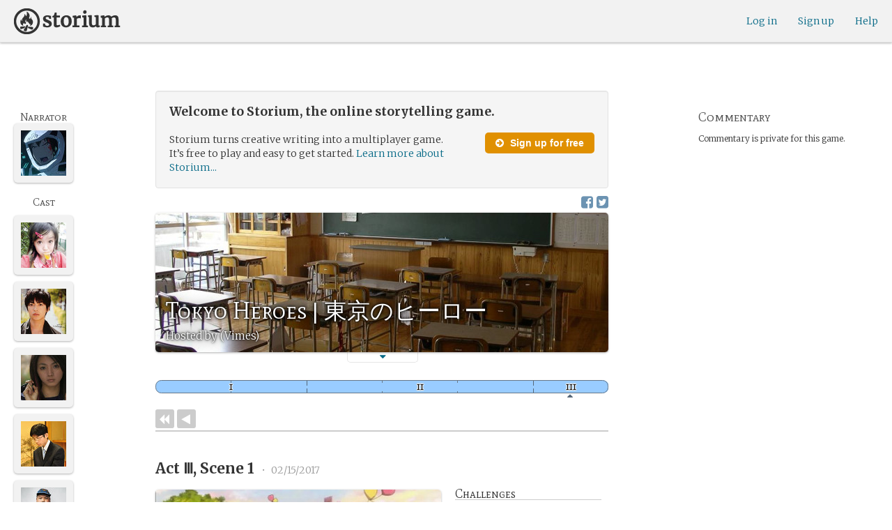

--- FILE ---
content_type: text/html; charset=utf-8
request_url: https://storium.com/game/tokyo-heroes
body_size: 40481
content:
<!DOCTYPE html>
<html lang="en" class="enable-wide-layouts " ng-app="storium" ng-strict-di>
  <head>
    <title>Storium — Tokyo Heroes | 東京のヒーロー</title>
    <link rel="icon" type="image/x-icon" href="/favicon.ico?v=2">
    <link rel="apple-touch-icon" href="/363-apple-touch-icon-180px.png">
    <link rel="apple-touch-icon" sizes="120x120" href="/360-apple-touch-icon-120px.png">
    <link rel="apple-touch-icon" sizes="152x152" href="/361-apple-touch-icon-152px.png">
    <link rel="apple-touch-icon" sizes="167x167" href="/362-apple-touch-icon-167px.png">
    <link rel="apple-touch-icon" sizes="180x180" href="/363-apple-touch-icon-180px.png">
    <meta charset="UTF-8">
    <meta http-equiv="Content-type" content="text/html;charset=UTF-8">
    <meta http-equiv="X-UA-Compatible" content="IE=Edge"/>
    <meta name="csrf-param" content="authenticity_token" />
<meta name="csrf-token" content="Pdv9fqZDCqJculaycoFaUmVlZZ5UW6mDK0IaaeRcwr/MTWUCDN8WHA2J7GcbwgCalR6xAN0vmx614h0o+vcYVA==" />
    <link rel="stylesheet" media="all" href="https://storium.com/webpack/main.9d3ccd606422964e03f8.css" />


        <link href='https://fonts.googleapis.com/css?family=Merriweather:300,700,300italic,700italic|Mate+SC:400' rel='stylesheet' type='text/css'>

      <link rel="canonical" href="https://storium.com/game/tokyo-heroes" id="html_head_canonical_link"/>

          <script type="text/javascript">
        window.global = window; // fix braintree polyfill
        placeHolderConfig = { hideOnFocus:false } 

var globalAssetPathHack = {};
globalAssetPathHack['TG_Long.png'] = 'https://storium.com/webpack/assets/images/TG_Long.b193aa4725b5c9b7a1ee7b6bf443c01e.png';
globalAssetPathHack['TG_Square.png'] = 'https://storium.com/webpack/assets/images/TG_Square.4695fee31ff7a4b987626bdd3293d3b5.png';
globalAssetPathHack['card-flip-icon.png'] = 'https://storium.com/webpack/assets/images/card-flip-icon.4ed97fc1f6317f0edd78be79a267d65c.png';
globalAssetPathHack['cards-v2/card-type-chartype-default-182x120.png'] = 'https://storium.com/webpack/assets/images/cards-v2/card-type-chartype-default-182x120.260dfd3cf1350b26d077d1975d1c98c3.png';
globalAssetPathHack['cards-v2/card-type-goal-default-182x120.png'] = 'https://storium.com/webpack/assets/images/cards-v2/card-type-goal-default-182x120.b2e66aff5ea71e1dd4c6fc1337aa1a5c.png';
globalAssetPathHack['cards-v2/card-type-icon-chartype-38px-orange.png'] = 'https://storium.com/webpack/assets/images/cards-v2/card-type-icon-chartype-38px-orange.4153f31caddafd08e9029ae27c4ce89f.png';
globalAssetPathHack['cards-v2/card-type-icon-chartype-38px.png'] = 'https://storium.com/webpack/assets/images/cards-v2/card-type-icon-chartype-38px.cbf1182586653af84f6df2ced1b331f8.png';
globalAssetPathHack['cards-v2/card-type-icon-chartype.png'] = 'https://storium.com/webpack/assets/images/cards-v2/card-type-icon-chartype.e1dbf877792ecd681ae9daeecdac07ef.png';
globalAssetPathHack['cards-v2/card-type-icon-goal-38px-orange.png'] = 'https://storium.com/webpack/assets/images/cards-v2/card-type-icon-goal-38px-orange.b14aeb358bacc16b8b59fc4873e4a861.png';
globalAssetPathHack['cards-v2/card-type-icon-goal-38px.png'] = 'https://storium.com/webpack/assets/images/cards-v2/card-type-icon-goal-38px.ee0148ca75a03c2cd1b0a4ec16af41d2.png';
globalAssetPathHack['cards-v2/card-type-icon-goal.png'] = 'https://storium.com/webpack/assets/images/cards-v2/card-type-icon-goal.33d0c67d7043d662ce0adf4c737785da.png';
globalAssetPathHack['cards-v2/card-type-icon-obstacle-38px-orange.png'] = 'https://storium.com/webpack/assets/images/cards-v2/card-type-icon-obstacle-38px-orange.c92b85caa3b57d5b2d6b31333907f1c5.png';
globalAssetPathHack['cards-v2/card-type-icon-obstacle-38px.png'] = 'https://storium.com/webpack/assets/images/cards-v2/card-type-icon-obstacle-38px.4f3302bda6ce2193a8f4795517a7600b.png';
globalAssetPathHack['cards-v2/card-type-icon-obstacle.png'] = 'https://storium.com/webpack/assets/images/cards-v2/card-type-icon-obstacle.ac0bdfd21eeaf910438c3abc69e1e9de.png';
globalAssetPathHack['cards-v2/card-type-icon-person-38px-orange.png'] = 'https://storium.com/webpack/assets/images/cards-v2/card-type-icon-person-38px-orange.70b5f3a79fed0b777d0e94f2d17529e7.png';
globalAssetPathHack['cards-v2/card-type-icon-person-38px.png'] = 'https://storium.com/webpack/assets/images/cards-v2/card-type-icon-person-38px.841a7457e36756bf2e2630576279ebe2.png';
globalAssetPathHack['cards-v2/card-type-icon-person.png'] = 'https://storium.com/webpack/assets/images/cards-v2/card-type-icon-person.fd7eb2e90e60efdbbada58a41c8515ef.png';
globalAssetPathHack['cards-v2/card-type-icon-place-38px-orange.png'] = 'https://storium.com/webpack/assets/images/cards-v2/card-type-icon-place-38px-orange.a0fd679a23e9591fca1f3b9c0a02bb8f.png';
globalAssetPathHack['cards-v2/card-type-icon-place-38px.png'] = 'https://storium.com/webpack/assets/images/cards-v2/card-type-icon-place-38px.e3317fb700365a35b3f890439d9792ef.png';
globalAssetPathHack['cards-v2/card-type-icon-place.png'] = 'https://storium.com/webpack/assets/images/cards-v2/card-type-icon-place.225b4d33cd11d0eb50ce3fbc580db7a9.png';
globalAssetPathHack['cards-v2/card-type-icon-strength-38px-orange.png'] = 'https://storium.com/webpack/assets/images/cards-v2/card-type-icon-strength-38px-orange.e59af1c29547f06606e1ae515aeb01c1.png';
globalAssetPathHack['cards-v2/card-type-icon-strength-38px.png'] = 'https://storium.com/webpack/assets/images/cards-v2/card-type-icon-strength-38px.afb31e3d030920d5798b2712bdb24b7d.png';
globalAssetPathHack['cards-v2/card-type-icon-strength.png'] = 'https://storium.com/webpack/assets/images/cards-v2/card-type-icon-strength.7319abbae84aa20eb411113c3afa41c2.png';
globalAssetPathHack['cards-v2/card-type-icon-subplot-38px-orange.png'] = 'https://storium.com/webpack/assets/images/cards-v2/card-type-icon-subplot-38px-orange.b09adbc0df3b6659f089f9f05f74faea.png';
globalAssetPathHack['cards-v2/card-type-icon-subplot-38px.png'] = 'https://storium.com/webpack/assets/images/cards-v2/card-type-icon-subplot-38px.d57afcff187c70e078ed9cbd302a4a11.png';
globalAssetPathHack['cards-v2/card-type-icon-subplot.png'] = 'https://storium.com/webpack/assets/images/cards-v2/card-type-icon-subplot.d4329182d7f692d9d3706ed5abf98eb4.png';
globalAssetPathHack['cards-v2/card-type-icon-thing-38px-orange.png'] = 'https://storium.com/webpack/assets/images/cards-v2/card-type-icon-thing-38px-orange.5ccb8336de66f8ed24b88319ec71f8e9.png';
globalAssetPathHack['cards-v2/card-type-icon-thing-38px.png'] = 'https://storium.com/webpack/assets/images/cards-v2/card-type-icon-thing-38px.f2ee638fd9a0a34292ce4416073fca0f.png';
globalAssetPathHack['cards-v2/card-type-icon-thing.png'] = 'https://storium.com/webpack/assets/images/cards-v2/card-type-icon-thing.0b8e4d02915f5363e7c7b1b71d28b66e.png';
globalAssetPathHack['cards-v2/card-type-icon-weakness-38px-orange.png'] = 'https://storium.com/webpack/assets/images/cards-v2/card-type-icon-weakness-38px-orange.da2eedb574cdcdd80319bc7bb4c19fda.png';
globalAssetPathHack['cards-v2/card-type-icon-weakness-38px.png'] = 'https://storium.com/webpack/assets/images/cards-v2/card-type-icon-weakness-38px.14c9151585d597f8faabc1b28374a2c5.png';
globalAssetPathHack['cards-v2/card-type-icon-weakness.png'] = 'https://storium.com/webpack/assets/images/cards-v2/card-type-icon-weakness.4a94542ddd510ddd2a941f7cdee21ea2.png';
globalAssetPathHack['cards-v2/card-type-obstacle-default-100x160.png'] = 'https://storium.com/webpack/assets/images/cards-v2/card-type-obstacle-default-100x160.c34ba02cf4d666198114e9e991a7c2b9.png';
globalAssetPathHack['cards-v2/card-type-person-default-100x160.png'] = 'https://storium.com/webpack/assets/images/cards-v2/card-type-person-default-100x160.ae691b975f70a1b039e61aabe7ac049d.png';
globalAssetPathHack['cards-v2/card-type-place-default-100x160.png'] = 'https://storium.com/webpack/assets/images/cards-v2/card-type-place-default-100x160.e22ea5c97b78392958ff1191601369de.png';
globalAssetPathHack['cards-v2/card-type-strength-default-182x120.png'] = 'https://storium.com/webpack/assets/images/cards-v2/card-type-strength-default-182x120.10bffc22478b53ad5a7df13fb9e37186.png';
globalAssetPathHack['cards-v2/card-type-subplot-default-182x120.png'] = 'https://storium.com/webpack/assets/images/cards-v2/card-type-subplot-default-182x120.96ab7f385fea8afdf8e1c2573c6b4a2f.png';
globalAssetPathHack['cards-v2/card-type-thing-default-182x120.png'] = 'https://storium.com/webpack/assets/images/cards-v2/card-type-thing-default-182x120.41be0c9a010f75cb628f2291d0617755.png';
globalAssetPathHack['cards-v2/card-type-weakness-default-182x120.png'] = 'https://storium.com/webpack/assets/images/cards-v2/card-type-weakness-default-182x120.c9a679c725c5e6d4892646429f740df6.png';
globalAssetPathHack['challenge-outcome-icon-strong.png'] = 'https://storium.com/webpack/assets/images/challenge-outcome-icon-strong.a233eab0ac9b5e0373716bb87282be35.png';
globalAssetPathHack['challenge-outcome-icon-uncertain.png'] = 'https://storium.com/webpack/assets/images/challenge-outcome-icon-uncertain.2976eb22c9a9a47feb3e92a9b34b63eb.png';
globalAssetPathHack['challenge-outcome-icon-weak.png'] = 'https://storium.com/webpack/assets/images/challenge-outcome-icon-weak.cfcbca5a62ff0aaed0099e8332d9b030.png';
globalAssetPathHack['nanowrimo-logo.png'] = 'https://storium.com/webpack/assets/images/nanowrimo-logo.a6f21c433446a2f5e269442186272056.png';
globalAssetPathHack['round-kickstarter-logo.png'] = 'https://storium.com/webpack/assets/images/round-kickstarter-logo.e86926887a65f9667cba7a53610a905f.png';
globalAssetPathHack['spiffy_f5f5f5_14x14.gif'] = 'https://storium.com/webpack/assets/images/spiffy_f5f5f5_14x14.c9a0bd2fa63249c764bb2e4808efb13d.gif';
globalAssetPathHack['spiffy_fff_14x14.gif'] = 'https://storium.com/webpack/assets/images/spiffy_fff_14x14.fb1e5086721bac9dc72a3991fe9999a5.gif';
globalAssetPathHack['spiffy_fff_20x20.gif'] = 'https://storium.com/webpack/assets/images/spiffy_fff_20x20.1762214e4aa81f2469ba7df628fa91ce.gif';
globalAssetPathHack['templates/achievementToast.html'] = 'https://storium.com/webpack/assets/templates/achievementToast.63c5e7b6ec7e77f9bbf7aa22e04f7415.html';
globalAssetPathHack['templates/cards/confirmActionModal.html'] = 'https://storium.com/webpack/assets/templates/cards/confirmActionModal.05e799fbb7fb6ca2c2f99a2e4646aedb.html';
globalAssetPathHack['templates/cards/editCardModal.html'] = 'https://storium.com/webpack/assets/templates/cards/editCardModal.7ce2452d4eedd9791cc2d827fa14fa5b.html';
globalAssetPathHack['templates/cards/editor.html'] = 'https://storium.com/webpack/assets/templates/cards/editor.de0bfaef2a616168e978fb93c6559e05.html';
globalAssetPathHack['templates/cards/narratorAddCardModal.html'] = 'https://storium.com/webpack/assets/templates/cards/narratorAddCardModal.8de8c173f11aac5bf78aec237af16998.html';
globalAssetPathHack['templates/cards/stack.html'] = 'https://storium.com/webpack/assets/templates/cards/stack.03e8aeff77b4175eea624f5359c17cbc.html';
globalAssetPathHack['templates/character/bannerlessSheet.html'] = 'https://storium.com/webpack/assets/templates/character/bannerlessSheet.28eaebb0d6e8284a079195dcbc6c053d.html';
globalAssetPathHack['templates/character/cards.html'] = 'https://storium.com/webpack/assets/templates/character/cards.fdc0923a7c5feef124a66a70d0102745.html';
globalAssetPathHack['templates/chargen/card_editor.html'] = 'https://storium.com/webpack/assets/templates/chargen/card_editor.727b9a518ac997c2b4af132a17480bf5.html';
globalAssetPathHack['templates/chargen/choose_modal.html'] = 'https://storium.com/webpack/assets/templates/chargen/choose_modal.6f5bc2b0b44bd44d3cb3b8c0ba370448.html';
globalAssetPathHack['templates/chargen/confirmCancelModal.html'] = 'https://storium.com/webpack/assets/templates/chargen/confirmCancelModal.da418e79e506bad7e598d0dccef56280.html';
globalAssetPathHack['templates/chargen/edit_modal.html'] = 'https://storium.com/webpack/assets/templates/chargen/edit_modal.be66996f025e886c3ef7aeb74a0460df.html';
globalAssetPathHack['templates/debugGsm.html'] = 'https://storium.com/webpack/assets/templates/debugGsm.1ea6d37daad9343e9e8dbd4923e76d63.html';
globalAssetPathHack['templates/entry/characterGiveCardModal.html'] = 'https://storium.com/webpack/assets/templates/entry/characterGiveCardModal.fb8b3c2290bb7aaa94551ecdce28474f.html';
globalAssetPathHack['templates/entry/characterManageCardsModal.html'] = 'https://storium.com/webpack/assets/templates/entry/characterManageCardsModal.d78e2b150db7c2b68c782473b57bdc2f.html';
globalAssetPathHack['templates/entry/choose_action_card_modal.html'] = 'https://storium.com/webpack/assets/templates/entry/choose_action_card_modal.4b1c9b6aa063f9b46b565df0fd703661.html';
globalAssetPathHack['templates/entry/choose_challenge_modal.html'] = 'https://storium.com/webpack/assets/templates/entry/choose_challenge_modal.95ae8588d91c7a0603889823039b1f90.html';
globalAssetPathHack['templates/entry/choose_pickup_card_modal.html'] = 'https://storium.com/webpack/assets/templates/entry/choose_pickup_card_modal.381f7e00127c0549c1d3d7082e93bda5.html';
globalAssetPathHack['templates/entry/confirmCancelRevisionRequestModal.html'] = 'https://storium.com/webpack/assets/templates/entry/confirmCancelRevisionRequestModal.73ade6396b8427abbc443fa66ab3a3c9.html';
globalAssetPathHack['templates/entry/confirmDeleteEntryModal.html'] = 'https://storium.com/webpack/assets/templates/entry/confirmDeleteEntryModal.e9f79bddc7d41ca9a6bad6e135a1efc6.html';
globalAssetPathHack['templates/entry/confirmDiscardModal.html'] = 'https://storium.com/webpack/assets/templates/entry/confirmDiscardModal.9e6c785eda4ef77aec30d334413d174e.html';
globalAssetPathHack['templates/entry/confirmRotationOnPublish.html'] = 'https://storium.com/webpack/assets/templates/entry/confirmRotationOnPublish.e76720771f92449508b46839b093a1f9.html';
globalAssetPathHack['templates/entry/defineSubplotCardModal.html'] = 'https://storium.com/webpack/assets/templates/entry/defineSubplotCardModal.2b4d8362c985e4ee90627b631d3d1882.html';
globalAssetPathHack['templates/entry/narratorChallengeModal.html'] = 'https://storium.com/webpack/assets/templates/entry/narratorChallengeModal.64a01a39745560ed445e66cab9dfde8f.html';
globalAssetPathHack['templates/entry/narratorGiveCardModal.html'] = 'https://storium.com/webpack/assets/templates/entry/narratorGiveCardModal.ab255bfc8b101da5f3fc751d8a7e2b75.html';
globalAssetPathHack['templates/entry/narrator_cards_browser.html'] = 'https://storium.com/webpack/assets/templates/entry/narrator_cards_browser.6b7d398dd0be89b274ea2dbc247e8dcd.html';
globalAssetPathHack['templates/entry/narrator_character_cards_browser.html'] = 'https://storium.com/webpack/assets/templates/entry/narrator_character_cards_browser.1a49ccec9702887f25aadf1a71bf80fd.html';
globalAssetPathHack['templates/entry/narrator_editor_tabs.html'] = 'https://storium.com/webpack/assets/templates/entry/narrator_editor_tabs.1c1348e0e99ad54e157f94a91770494b.html';
globalAssetPathHack['templates/entry/playChallengeCardModal.html'] = 'https://storium.com/webpack/assets/templates/entry/playChallengeCardModal.db3c3cbc140e22d0a0acc0959f7231b5.html';
globalAssetPathHack['templates/entry/playPickupCardModal.html'] = 'https://storium.com/webpack/assets/templates/entry/playPickupCardModal.b31f1017700892b56081a5c2f8cbb71b.html';
globalAssetPathHack['templates/entry/playPlaceCardModal.html'] = 'https://storium.com/webpack/assets/templates/entry/playPlaceCardModal.592fe5a7e4f8297b22d192d7081e7d7d.html';
globalAssetPathHack['templates/forum/editPostModal.html'] = 'https://storium.com/webpack/assets/templates/forum/editPostModal.012fd8d046140c38bb7f473bcd4ef2d4.html';
globalAssetPathHack['templates/forum/editReplyModal.html'] = 'https://storium.com/webpack/assets/templates/forum/editReplyModal.b4d67d686195d40318fb44ea04c0ae46.html';
globalAssetPathHack['templates/forum/newThreadModal.html'] = 'https://storium.com/webpack/assets/templates/forum/newThreadModal.e20a7c0d4e0c0da5d9dddcaa2232df05.html';
globalAssetPathHack['templates/game/activitySummary.html'] = 'https://storium.com/webpack/assets/templates/game/activitySummary.aa5bfabe33cdd8a4ccf5346166954726.html';
globalAssetPathHack['templates/game/cantEditMultipleEntriesModal.html'] = 'https://storium.com/webpack/assets/templates/game/cantEditMultipleEntriesModal.249027b16d6324a3003cf5d5a54d5a26.html';
globalAssetPathHack['templates/game/cast.html'] = 'https://storium.com/webpack/assets/templates/game/cast.ba7b83c7e915b414ff483909fa506d5a.html';
globalAssetPathHack['templates/game/characterCommentsBox.html'] = 'https://storium.com/webpack/assets/templates/game/characterCommentsBox.b0881cc383c15b82b2e391a05a8982e6.html';
globalAssetPathHack['templates/game/commentSidebar.html'] = 'https://storium.com/webpack/assets/templates/game/commentSidebar.4591ad68d2b9308d340ee12d2262a64a.html';
globalAssetPathHack['templates/game/confirmTurnOffRN.html'] = 'https://storium.com/webpack/assets/templates/game/confirmTurnOffRN.e11bfd0b5c18eec48dcaf8ab00f3f768.html';
globalAssetPathHack['templates/game/editableGreenRoomBanner.html'] = 'https://storium.com/webpack/assets/templates/game/editableGreenRoomBanner.586b9c3a812daca793da691c62a6bc65.html';
globalAssetPathHack['templates/game/entry.html'] = 'https://storium.com/webpack/assets/templates/game/entry.b1fd55485c0aadf05c4cfc5dae4788d4.html';
globalAssetPathHack['templates/game/entryAutoText.html'] = 'https://storium.com/webpack/assets/templates/game/entryAutoText.b15de1df0173cf6a7d030f8ac63df293.html';
globalAssetPathHack['templates/game/entryEditor.html'] = 'https://storium.com/webpack/assets/templates/game/entryEditor.7fe222e768df72aceeed0d5db36904a3.html';
globalAssetPathHack['templates/game/entryEditorImage.html'] = 'https://storium.com/webpack/assets/templates/game/entryEditorImage.6bba09a907dab3290949aa5d86b177e0.html';
globalAssetPathHack['templates/game/entryPlayedCards.html'] = 'https://storium.com/webpack/assets/templates/game/entryPlayedCards.edb42434c51afd95207d8e528e7a8022.html';
globalAssetPathHack['templates/game/gameMgmtTools.html'] = 'https://storium.com/webpack/assets/templates/game/gameMgmtTools.2624cbee806ddecf82cfe34bb32e8e61.html';
globalAssetPathHack['templates/game/gameSetupProgress.html'] = 'https://storium.com/webpack/assets/templates/game/gameSetupProgress.e544338ff1429f103a46e693545f6055.html';
globalAssetPathHack['templates/game/gameplayAlerts.html'] = 'https://storium.com/webpack/assets/templates/game/gameplayAlerts.127c54a161a7b6bf0302a7dc5b673d98.html';
globalAssetPathHack['templates/game/greenRoom.html'] = 'https://storium.com/webpack/assets/templates/game/greenRoom.104f86f8a9eba1557bf2d762126f3a9b.html';
globalAssetPathHack['templates/game/greenRoomCharacterTab.html'] = 'https://storium.com/webpack/assets/templates/game/greenRoomCharacterTab.db10a616d5a280892f0a54e9baf352fa.html';
globalAssetPathHack['templates/game/greenRoomDiscussion.html'] = 'https://storium.com/webpack/assets/templates/game/greenRoomDiscussion.60b2f44595da20a8e3a7634045c136da.html';
globalAssetPathHack['templates/game/greenRoomPlayers.html'] = 'https://storium.com/webpack/assets/templates/game/greenRoomPlayers.a27c816855459596aa9ffcfd18fb8345.html';
globalAssetPathHack['templates/game/inviteAdditionalModal.html'] = 'https://storium.com/webpack/assets/templates/game/inviteAdditionalModal.77cce418d7252f0493bfd5105d014056.html';
globalAssetPathHack['templates/game/invitePlayerModal.html'] = 'https://storium.com/webpack/assets/templates/game/invitePlayerModal.78ee3ef2db44510fe85cc4f4d7b25584.html';
globalAssetPathHack['templates/game/manageGameSettings.html'] = 'https://storium.com/webpack/assets/templates/game/manageGameSettings.9f1ee105cd04b9d9f89e6d387b0dfbb6.html';
globalAssetPathHack['templates/game/manageInvites.html'] = 'https://storium.com/webpack/assets/templates/game/manageInvites.54c12b5d235e84ce9ca0e9e1d4cdb81c.html';
globalAssetPathHack['templates/game/managePlayers.html'] = 'https://storium.com/webpack/assets/templates/game/managePlayers.854bf1514cca09e26731ab863bcce897.html';
globalAssetPathHack['templates/game/managePregens.html'] = 'https://storium.com/webpack/assets/templates/game/managePregens.6ef0b5cb5406d1118f69ca25de3d8fc3.html';
globalAssetPathHack['templates/game/managePremise.html'] = 'https://storium.com/webpack/assets/templates/game/managePremise.810009b8f7bf89e7e689fddeecf0b89d.html';
globalAssetPathHack['templates/game/manageRotationOrder.html'] = 'https://storium.com/webpack/assets/templates/game/manageRotationOrder.6bc2b2ddb2870aca7bfed5860beecb9a.html';
globalAssetPathHack['templates/game/moveEditForm.html'] = 'https://storium.com/webpack/assets/templates/game/moveEditForm.bf624e758b2e3681b7f6d5ad9f0d6499.html';
globalAssetPathHack['templates/game/narrationStyleChoice.html'] = 'https://storium.com/webpack/assets/templates/game/narrationStyleChoice.eaf72e66ac5b06ac7d6cca0148ab3c18.html';
globalAssetPathHack['templates/game/pacingProgressBar.html'] = 'https://storium.com/webpack/assets/templates/game/pacingProgressBar.38b2e3e38a6d8d6afc23ca3a0051dd27.html';
globalAssetPathHack['templates/game/pacingTip.html'] = 'https://storium.com/webpack/assets/templates/game/pacingTip.c33bc864fda4b7ef735e3d93e02012bb.html';
globalAssetPathHack['templates/game/page.html'] = 'https://storium.com/webpack/assets/templates/game/page.9caaa5e2aa1d1b0f8fc29a8f20a6e5e0.html';
globalAssetPathHack['templates/game/premiseDraftBulldozed.html'] = 'https://storium.com/webpack/assets/templates/game/premiseDraftBulldozed.af9019c041bb8a93760d830f19888629.html';
globalAssetPathHack['templates/game/refreshCardsModal.html'] = 'https://storium.com/webpack/assets/templates/game/refreshCardsModal.0f219c4f520057eda1cd63efe201e8ce.html';
globalAssetPathHack['templates/game/sceneEditForm.html'] = 'https://storium.com/webpack/assets/templates/game/sceneEditForm.81768e0871e4ef7dfcde1a03d91740c4.html';
globalAssetPathHack['templates/game/sheet.html'] = 'https://storium.com/webpack/assets/templates/game/sheet.790c20914e861fa69888aa535d7874d3.html';
globalAssetPathHack['templates/game/switchRoleConfirmationModal.html'] = 'https://storium.com/webpack/assets/templates/game/switchRoleConfirmationModal.159b56df10d116882cbbdfc1018ef672.html';
globalAssetPathHack['templates/game/unmergedEventsModal.html'] = 'https://storium.com/webpack/assets/templates/game/unmergedEventsModal.44a954c6fb5fed33b4e32d43700dd5ec.html';
globalAssetPathHack['templates/game/worldCards.html'] = 'https://storium.com/webpack/assets/templates/game/worldCards.89d7f87fdb5a13abffee3caffceb304d.html';
globalAssetPathHack['templates/narratorTutorial.html'] = 'https://storium.com/webpack/assets/templates/narratorTutorial.6b41d29cd4a680c6fa699e5d9e6efa4c.html';
globalAssetPathHack['templates/shared/alert.html'] = 'https://storium.com/webpack/assets/templates/shared/alert.523f08fdc2c01723ffa5d25c156cf6af.html';
globalAssetPathHack['templates/shared/attributionModal.html'] = 'https://storium.com/webpack/assets/templates/shared/attributionModal.3d698c6bfe3c8ec0b0d2380fc0e74847.html';
globalAssetPathHack['templates/shared/chooseImageModal.html'] = 'https://storium.com/webpack/assets/templates/shared/chooseImageModal.1cbefecbc37097a0dcef156718154e52.html';
globalAssetPathHack['templates/shared/crop_modal.html'] = 'https://storium.com/webpack/assets/templates/shared/crop_modal.c9e400350f71b7d1c57b3ec02dbdc3c3.html';
globalAssetPathHack['templates/shared/error_modal.html'] = 'https://storium.com/webpack/assets/templates/shared/error_modal.addbfa342bae1b2b28a1d71f66071dc7.html';
globalAssetPathHack['templates/shared/explainNSFW.html'] = 'https://storium.com/webpack/assets/templates/shared/explainNSFW.f04334683553135c8cd55e341e9aae31.html';
globalAssetPathHack['templates/shared/flagConfirmation.html'] = 'https://storium.com/webpack/assets/templates/shared/flagConfirmation.490b42e197d2979e78960e807d019a86.html';
globalAssetPathHack['templates/shared/flagUndoConfirmation.html'] = 'https://storium.com/webpack/assets/templates/shared/flagUndoConfirmation.40c78bda714adeade4dc2f12de9f7506.html';
globalAssetPathHack['templates/shared/maintenance_modal.html'] = 'https://storium.com/webpack/assets/templates/shared/maintenance_modal.2e00a7f3b67e493a7b3fdaa1ddc9b16f.html';
globalAssetPathHack['templates/shared/notice_modal.html'] = 'https://storium.com/webpack/assets/templates/shared/notice_modal.eb24fae8cb5ee14756ff98eb8ada9a62.html';
globalAssetPathHack['three-storycards.png'] = 'https://storium.com/webpack/assets/images/three-storycards.9899d7ce661d567032f9c474982be949.png';
var globalRouteHelperHack = {};
globalRouteHelperHack['sign_in_with_twitter_path'] = '/sign_in_with_twitter';
globalRouteHelperHack['freemium_overrun_path'] = '/review_limits';

        var globalLogTagUUID = '98847e2';
        var globalAuthUserIsModerator = false;
        var globalFormAuthenticityToken = '6jik6tVK+GXUaRizzNRYv3PXB/ilwe69W31uQD9Ukn0brjyWf9bk24VaomallwJ3g6zTZiy13CDF3WkBIf9Ilg==';
        var globalCiCookie = document.cookie.replace(/(?:(?:^|.*;\s*)ci\s*\=\s*([^;]*).*$)|^.*$/, "$1");
        var globalPageNonce = '993ea73930b27c15018e6b7706ae23b1';
          var globalFbAppId = '1484104311804017';
          var globalGoogleOauthClientId = '705665870666-1harkh9m4ods5fu99alp4rdt20ssbk8j.apps.googleusercontent.com';
          var globalGrecaptchaSiteKey = '6LfSnqQUAAAAAHZZzfPFqRrIIreNGoai1-ObTBHQ';
        var globalAzkabanTimeout = 60;
          var globalAzkabanDisabled = true;
        var globalAppConst = {"BETA_DISCOUNT_ANNUAL":1000,"DEFAULT_ANNUAL_PRICE":4000,"DEFAULT_MONTHLY_PRICE":500,"FREEMIUM_SLOTS_PER_GAME":8,"FREEMIUM_MAX_GAMES_PER_USER":3,"MIN_ANNUAL_PRICE":2500,"MIN_MONTHLY_PRICE":300,"PAY_WELL_UI_CONTEXT_MEMBERSHIP_PERK":"membership_perk","PAY_WELL_UI_CONTEXT_MEMBERSHIP_UPD_BILLING":"membership_upd_billing","PRODUCT_KEY_GA_MEMBER_1MO":"sp1_ga_member_1mo","PRODUCT_KEY_GA_MEMBER_1YR":"sp1_ga_member_1yr","PRODUCT_KEY_GA_THE_DEAL":"sp1_ga_the_deal","PRODUCT_KEY_GIFT_MEMBER_NEW":"sp1_gift_member_new","PRODUCT_KEY_GIFT_PIONEER_NEW":"sp1_gift_pioneer_new","SLIDER_MAX_ANNUAL_PRICE":10000,"SLIDER_MAX_MONTHLY_PRICE":1000,"THE_DEAL_GA_PRICE":2000,"THE_DEAL_GA_PRICE_DOLLARS":20,"visibilities_for_play_prefs":["gv_public","gv_mixed","gv_private","gv_authed","gv_host_friends"],"visibilities_map_for_play_prefs":{"gv_public":"Public","gv_mixed":"Public with private commentary","gv_private":"Private","gv_authed":"Storium users only","gv_host_friends":"Host’s friends"},"social_share_vis":["gv_public","gv_mixed"],"vis_req_pop":["gv_mixed","gv_authed","gv_private","gv_host_friends"],"FORUM_CATEGORY_SLUGS":{"fcat_lfg":"lfg","fcat_advice":"advice","fcat_showcase":"showcase","fcat_newcomers":"newcomers","fcat_general":"general","fcat_announcements":"announcements","fcat_members":"members","fcat_mentors":"mentors","fcat_edu_announcements":"edu_announcements","fcat_edu_general":"edu_general","fcat_edu_newcomers":"edu_newcomers","fcat_edu_advice":"edu_advice","fcat_edu_feedback":"edu_feedback"},"SFC1":"sfc1","SFC2":"sfc2","SFC3":"sfc3","deletions_path":"/deletions","suspended_games_path":"/your-games?mode=suspended","oi_beginner_path":"/games/for_beginners","CLOUDFRONT_HOST":"storium.com","grecaptcha_v3_site_key":"6LcdjbIiAAAAAN-wU_YnIFGl_TkZzo4gxFazXrcw"}
      </script>

      <script src="https://storium.com/webpack/client-bundle.2b55b7e83a6f3c8879e9.js"></script>

      <script type="text/javascript">
        angular.module('storium.services').service('authUser',function() {
          var obj = jQuery.parseJSON('{}');
          obj.cantJoinGamePidDueToMaxGames = function(gamePid){
            return (obj.at_max_games_pids && obj.at_max_games_pids.indexOf(gamePid) === -1);
          }
          obj.new_achievements = jQuery.parseJSON('[]');
          window.getStore('authUser').importVob(obj);
          return obj;
        });

        // this is a shortcut used frequenty for debugging the application, it
        // gets the angular scope at whatever element was last inspected in the
        // chrome dev tools:
        // eval(ss) in the console and then
        // s.gameplay.gsm.whateverINeed (assigning to a local var allows for
        // property autocompletion)
        var ss = "s=angular.element($0).scope()"
       
      </script>
      <script>
  (function(i,s,o,g,r,a,m){i['GoogleAnalyticsObject']=r;i[r]=i[r]||function(){
  (i[r].q=i[r].q||[]).push(arguments)},i[r].l=1*new Date();a=s.createElement(o),
  m=s.getElementsByTagName(o)[0];a.async=1;a.src=g;m.parentNode.insertBefore(a,m)
  })(window,document,'script','//www.google-analytics.com/analytics.js','ga');
  ga('create', 'UA-74522308-1', 'storium.com');
  ga('set', 'page', 'pv_game_show')
  ga('send', 'pageview');
</script>

      <script src="https://www.google.com/recaptcha/api.js?render=6LcdjbIiAAAAAN-wU_YnIFGl_TkZzo4gxFazXrcw"></script>

    

      <base href="/game/tokyo-heroes/">
  <script>
  </script>
  <meta name="description" content="“Tokyo Heroes | 東京のヒーロー” is a game on Storium. Storium combines creative writing with a card game to let friends write stories together.">
    <meta property="fb:app_id" content="1484104311804017" />
  <meta property="og:url" content="https://storium.com/game/tokyo-heroes">
  <meta property="og:title" content="Read “Tokyo Heroes | 東京のヒーロー” on Storium">
  <meta property="og:description" content="A story being written on Storium, the online storytelling game — **Tokyo** in de nabije toekomst. Door DNA mutaties manifesteert in ieder individu aan jonge leeftijd één specifieke **paranormale gave**. Jullie zijn Japanse schoolkinderen tussen de 14-15 jaar die in dezelfde klas zitten (*Homeroom 2A*)! Ons verhaal begint aan het begin van het schooljaar.

https://framemo.org/TokyoHero">
  <meta property="og:site_name" content="Storium">
  <meta property="og:type" content="article">
  <meta name="twitter:card" content="summary_large_image" />
  <meta name="twitter:site" content="@Storium" />
  <meta name="twitter:title" content="Read “Tokyo Heroes | 東京のヒーロー” on Storium" />
  <meta name="twitter:description" content="A story being written on Storium, the online storytelling game — **Tokyo** in de nabije toekomst. Door DNA mutaties manifesteert in ieder individu aan jonge leeftijd één specifieke **paranormale gave**. Jullie zijn Japanse schoolkinderen tussen de 14-15 jaar die in dezelfde klas zitten (*Homeroom 2A*)! Ons verhaal begint aan het begin van het schooljaar.

https://framemo.org/TokyoHero" />
  <meta itemscope itemtype="http://schema.org/Article" />
  <meta itemprop="headline" content="Read “Tokyo Heroes | 東京のヒーロー” on Storium" />
  <meta itemprop="description" content="A story being written on Storium, the online storytelling game — **Tokyo** in de nabije toekomst. Door DNA mutaties manifesteert in ieder individu aan jonge leeftijd één specifieke **paranormale gave**. Jullie zijn Japanse schoolkinderen tussen de 14-15 jaar die in dezelfde klas zitten (*Homeroom 2A*)! Ons verhaal begint aan het begin van het schooljaar.

https://framemo.org/TokyoHero" />
    <meta property="og:image" content="https://cloudinary-a.akamaihd.net/protagonistlabs/image/upload/a_exif/x_0,y_296,w_1000,h_307,c_crop/w_500,h_200,c_fill/e_sharpen:50/aio5wjx1ijpzcvsmjhh9.jpg">
    <meta property="og:image:width" content="500">
    <meta property="og:image:height" content="200">
    <meta name="twitter:image" content="https://cloudinary-a.akamaihd.net/protagonistlabs/image/upload/a_exif/x_0,y_296,w_1000,h_307,c_crop/w_500,h_200,c_fill/e_sharpen:50/aio5wjx1ijpzcvsmjhh9.jpg" />
    <meta itemprop="image" content="https://cloudinary-a.akamaihd.net/protagonistlabs/image/upload/a_exif/x_0,y_296,w_1000,h_307,c_crop/w_500,h_200,c_fill/e_sharpen:50/aio5wjx1ijpzcvsmjhh9.jpg" />
  <script>
      window.getStore('peopleMgmt').setGameFollowers(jQuery.parseJSON('[]'))
    window.getStore('gameplayInit').bulkSet({
        newEvents: angular.fromJson('[{\"seqId\":\"9890\",\"refSeqId\":\"\",\"role\":\"narrator\",\"userPid\":\"979qw2\",\"createdAt\":\"2017-02-15 21:53:43.007676 UTC\",\"type\":\"startEntry\",\"params\":{\"format\":\"establishment\",\"playGuid\":\"65d53d7721e34db0410a3c7d9dd4410c\"},\"gev\":14},\n{\"seqId\":\"9900\",\"refSeqId\":\"9890\",\"role\":\"narrator\",\"userPid\":\"979qw2\",\"createdAt\":\"2017-02-15 21:53:43.012868 UTC\",\"type\":\"playChallengeCard\",\"params\":{\"cardId\":\"o__36b3797ea2b7d581a0034359d4c8cb91\",\"playGuid\":\"4c6d6813bbd34a922c296c483983473e\",\"points\":6,\"successStakes\":\"Liefde en tijdkristallen overwint alles!\",\"failureStakes\":\"Soms is het lot sterker dan wat gefoefel met ruimtetijd... Wat jullie ook probeerden, Kayoko overleefde nooit.\",\"refPlayGuid\":\"4c6d6813bbd34a922c296c483983473e\"},\"gev\":14},\n{\"seqId\":\"9910\",\"refSeqId\":\"9890\",\"role\":\"narrator\",\"userPid\":\"979qw2\",\"createdAt\":\"2017-02-15 21:53:43.01704 UTC\",\"type\":\"playChallengeCard\",\"params\":{\"cardId\":\"o__273b0d3796d684358fda4f3dd4d3ee6e\",\"playGuid\":\"5f074400138f6d591ea2946cc3cde9b9\",\"points\":3,\"successStakes\":\"Je kon ervoor zorgen dat Bianca haar gave niet gebruikte.\",\"failureStakes\":\"Poef, iemand was zoek. Bianca belandde opnieuw in een jeugdinstelling.\"},\"gev\":14},\n{\"seqId\":\"9920\",\"refSeqId\":\"9890\",\"role\":\"narrator\",\"userPid\":\"979qw2\",\"createdAt\":\"2017-02-15 21:53:43.021139 UTC\",\"type\":\"playChallengeCard\",\"params\":{\"cardId\":\"o__3ce331ff1580e4138ae884e7ed396816\",\"playGuid\":\"e73949654db50392ec89429eb2ae5e3a\",\"points\":1,\"successStakes\":\"Mayuko werd niet gearresteerd.\",\"failureStakes\":\"Mayuko werd gearresteerd door de PBI.\"},\"gev\":14},\n{\"seqId\":\"9930\",\"refSeqId\":\"9890\",\"role\":\"narrator\",\"userPid\":\"979qw2\",\"createdAt\":\"2017-02-15 21:53:43.025376 UTC\",\"type\":\"setEntryAttrs\",\"params\":{\"description\":\"*Het was een zaterdag, net voor het begin van de zomervakantie, dat de [bosozoku](https://en.wikipedia.org/wiki/B%C5%8Ds%C5%8Dzoku) motorbende voor het eerst de school begon lastig te vallen.*\\n\\n--------------------\\n\\nHet [cultureel festival](https://en.wikipedia.org/wiki/Cultural_festival_%28Japan%29) ging door op zaterdag en alle studenten moesten dus ook aanwezig zijn. De derdejaars hadden allerlei attracties voorzien: er waren standjes buiten met eten, en ook de studentenclubs waren vertegenwoordigd (**Masaru** had een klein tafeltje gezet en probeerde nieuwe leden voor de shogi club te ronselen). Enkele lokalen deden dienst als [maid café](https://en.wikipedia.org/wiki/Maid_caf%C3%A9), spookhuis en er was ook een [cosplay](https://en.wikipedia.org/wiki/Cosplay) wedstrijd. Het festival was een kans voor Barabara Highschool om te tonen wat voor leuke school het was.\\n\\n**Kayoko-sensei** en veel van de studentes waren aanwezig in traditionele kimono.\\n\\nVia een teleportatie veld kwamen de motorbende recht op het schoolveld terecht. Eén er van reed onmiddellijk het lokaal met het maid café binnen, onder luid gegil van de meisjes daar. Een andere had blijkbaar een krachtige gave en deed **Kayoko-sensei** in elkaar zakken door een straal uit z\'n handpalm. Het duurde niet lang vooraleer er overal chaos was, vernielde standjes en paniek, veel gegil, maar ook hier en daar Barabara studenten die opstonden tegen dit geweld: klaar om de eer van hun school te verdedigen... !\",\"imageAssetId\":\"wutaopydpwwdt7uwi4uk\",\"imageAssetCrop\":\"\",\"imageAssetSize\":\"650,365\",\"attributionUrl\":\"\",\"attributionText\":\"\",\"altText\":\"\",\"advancement\":\"actWithSingleScene\"},\"gev\":14},\n{\"seqId\":\"9940\",\"refSeqId\":\"9890\",\"role\":\"narrator\",\"userPid\":\"979qw2\",\"createdAt\":\"2017-02-15 21:53:43.029648 UTC\",\"type\":\"publishEntry\",\"params\":{\"draftGuid\":\"45e9ca0795c03fcea3aa49775f9386ea\"},\"gev\":14},\n{\"seqId\":\"9950\",\"refSeqId\":\"\",\"role\":\"\",\"userPid\":\"\",\"createdAt\":\"2017-02-15 22:01:22.477481 UTC\",\"type\":\"noop\",\"params\":{},\"gev\":14},\n{\"seqId\":\"9960\",\"refSeqId\":\"\",\"role\":\"character:1840\",\"userPid\":\"ycadyf\",\"createdAt\":\"2017-02-15 22:03:22.208699 UTC\",\"type\":\"refreshCards\",\"params\":{\"playGuid\":\"aa4e570e3183fea1641577f949705cdb\",\"refreshCardIds\":[\"i__06d56da471592044199f4204a4251ef0\",\"i__06d56da471592044199f4204a4251ef0\",\"i__0be87823d7bc0828a1891ec167c45fc3\"]},\"gev\":14},\n{\"seqId\":\"9970\",\"refSeqId\":\"\",\"role\":\"character:1840\",\"userPid\":\"ycadyf\",\"createdAt\":\"2017-02-16 07:15:56.924676 UTC\",\"type\":\"startEntry\",\"params\":{\"format\":\"move\",\"playGuid\":\"8000bb48d24ef9c43a399f5801d03a71\"},\"gev\":14},\n{\"seqId\":\"9980\",\"refSeqId\":\"9970\",\"role\":\"character:1840\",\"userPid\":\"ycadyf\",\"createdAt\":\"2017-02-16 07:15:56.931038 UTC\",\"type\":\"chooseChallengeCard\",\"params\":{\"cardId\":\"o__273b0d3796d684358fda4f3dd4d3ee6e\",\"refPlayGuid\":\"5f074400138f6d591ea2946cc3cde9b9\",\"playGuid\":\"5cc0f1bcfc129521b62cb623b4350100\"},\"gev\":14},\n{\"seqId\":\"9990\",\"refSeqId\":\"9970\",\"role\":\"character:1840\",\"userPid\":\"ycadyf\",\"createdAt\":\"2017-02-16 07:15:56.936524 UTC\",\"type\":\"playCardOnChallenge\",\"params\":{\"playGuid\":\"bfe193ffebe726e11776a0ca60031e62\",\"expectCompletionPolarity\":false,\"cardId\":\"i__8af1394370200cf444c6ca1aeb9b284c\",\"stackGuid\":\"8af1394370200cf444c6ca1aeb9b284c\"},\"gev\":14},\n{\"seqId\":\"10000\",\"refSeqId\":\"9970\",\"role\":\"character:1840\",\"userPid\":\"ycadyf\",\"createdAt\":\"2017-02-16 07:15:56.941844 UTC\",\"type\":\"setEntryAttrs\",\"params\":{\"description\":\"**Eiko** herkende de omgeving onmiddellijk. Ze had de gebeurtenissen honderden keren overlopen tijdens haar rouwperiode voor Kayako-sensei. Tranen schoten haar in de ogen toen ze haar daar op de grond van de speelplaats zag liggen.\\n\\n*\\\"AstroBoy huilt niet...\\\"*, pompte ze zich moed in.\\n\\nEn in plaats van te aarzelen zoals de vorige keer, zocht ze onmiddellijk **Bianca** in de menigte. Het ging krap zijn, maar ze vertrouwde erop dat haar vrienden koelbloedig genoeg zouden blijven. **Chihiro** was dicht bij Bianca\'s kraampje en was zich duidelijk ook al beginnen oriënteren, dit moest lukken!\"},\"gev\":14},\n{\"seqId\":\"10010\",\"refSeqId\":\"9970\",\"role\":\"character:1840\",\"userPid\":\"ycadyf\",\"createdAt\":\"2017-02-16 07:15:56.946877 UTC\",\"type\":\"publishEntry\",\"params\":{\"draftGuid\":\"a890c452f2667bba8c6a4cdcd558e26f\"},\"gev\":14},\n{\"seqId\":\"10020\",\"refSeqId\":\"\",\"role\":\"\",\"userPid\":\"\",\"createdAt\":\"2017-02-16 10:47:13.07153 UTC\",\"type\":\"noop\",\"params\":{},\"gev\":14},\n{\"seqId\":\"10030\",\"refSeqId\":\"\",\"role\":\"\",\"userPid\":\"\",\"createdAt\":\"2017-02-20 09:19:30.676654 UTC\",\"type\":\"noop\",\"params\":{},\"gev\":15},\n{\"seqId\":\"10040\",\"refSeqId\":\"\",\"role\":\"\",\"userPid\":\"\",\"createdAt\":\"2017-02-20 09:19:44.80984 UTC\",\"type\":\"noop\",\"params\":{},\"gev\":15},\n{\"seqId\":\"10050\",\"refSeqId\":\"\",\"role\":\"\",\"userPid\":\"\",\"createdAt\":\"2017-02-20 09:31:58.569482 UTC\",\"type\":\"noop\",\"params\":{},\"gev\":15},\n{\"seqId\":\"10060\",\"refSeqId\":\"\",\"role\":\"\",\"userPid\":\"\",\"createdAt\":\"2017-02-20 09:32:10.152534 UTC\",\"type\":\"noop\",\"params\":{},\"gev\":15},\n{\"seqId\":\"10070\",\"refSeqId\":\"\",\"role\":\"\",\"userPid\":\"\",\"createdAt\":\"2017-02-20 13:05:41.817728 UTC\",\"type\":\"noop\",\"params\":{},\"gev\":15},\n{\"seqId\":\"10080\",\"refSeqId\":\"\",\"role\":\"\",\"userPid\":\"\",\"createdAt\":\"2017-02-20 13:18:33.813588 UTC\",\"type\":\"noop\",\"params\":{},\"gev\":15},\n{\"seqId\":\"10090\",\"refSeqId\":\"\",\"role\":\"\",\"userPid\":\"\",\"createdAt\":\"2017-02-20 13:24:44.390008 UTC\",\"type\":\"noop\",\"params\":{},\"gev\":15},\n{\"seqId\":\"10100\",\"refSeqId\":\"\",\"role\":\"\",\"userPid\":\"\",\"createdAt\":\"2017-02-20 13:29:26.892361 UTC\",\"type\":\"noop\",\"params\":{},\"gev\":15},\n{\"seqId\":\"10110\",\"refSeqId\":\"\",\"role\":\"\",\"userPid\":\"\",\"createdAt\":\"2017-02-20 13:31:42.158083 UTC\",\"type\":\"noop\",\"params\":{},\"gev\":15},\n{\"seqId\":\"10120\",\"refSeqId\":\"\",\"role\":\"\",\"userPid\":\"\",\"createdAt\":\"2017-02-20 13:32:21.017567 UTC\",\"type\":\"noop\",\"params\":{},\"gev\":15},\n{\"seqId\":\"10130\",\"refSeqId\":\"\",\"role\":\"\",\"userPid\":\"\",\"createdAt\":\"2017-02-20 13:34:38.618729 UTC\",\"type\":\"noop\",\"params\":{},\"gev\":15},\n{\"seqId\":\"10140\",\"refSeqId\":\"\",\"role\":\"\",\"userPid\":\"\",\"createdAt\":\"2017-02-20 13:35:51.246014 UTC\",\"type\":\"noop\",\"params\":{},\"gev\":15},\n{\"seqId\":\"10150\",\"refSeqId\":\"\",\"role\":\"\",\"userPid\":\"\",\"createdAt\":\"2017-02-20 13:36:23.646698 UTC\",\"type\":\"noop\",\"params\":{},\"gev\":15},\n{\"seqId\":\"10160\",\"refSeqId\":\"\",\"role\":\"\",\"userPid\":\"\",\"createdAt\":\"2017-02-20 13:38:20.403297 UTC\",\"type\":\"noop\",\"params\":{},\"gev\":15},\n{\"seqId\":\"10170\",\"refSeqId\":\"\",\"role\":\"\",\"userPid\":\"\",\"createdAt\":\"2017-02-20 13:50:08.375759 UTC\",\"type\":\"noop\",\"params\":{},\"gev\":15},\n{\"seqId\":\"10180\",\"refSeqId\":\"\",\"role\":\"narrator\",\"userPid\":\"979qw2\",\"createdAt\":\"2017-02-22 18:00:13.426224 UTC\",\"type\":\"startEntry\",\"params\":{\"format\":\"addition\",\"playGuid\":\"637da608d6b3a6980ac387841ca65940\"},\"gev\":15},\n{\"seqId\":\"10190\",\"refSeqId\":\"10180\",\"role\":\"narrator\",\"userPid\":\"979qw2\",\"createdAt\":\"2017-02-22 18:00:13.431208 UTC\",\"type\":\"setEntryAttrs\",\"params\":{\"description\":\"**Touma** had net met z\'n *EroEro-beam* een knappe lerares in elkaar laten zakken. De arme dame was aan het rondspartelen van puur genot. *Hehe, dit ging nog leuk worden.*\\n\\n“Vind het meisje verdomme. Check het café en de standjes.” hoorde hij Mayuko zeggen. Hij zag hoe Ken zich naar het maid-café begaf en hoe Mayuko zelf haar wapen losmaakte van haar motor.\\n\\nTouma zelf besloot wat rond te rijden. *Hehehe*. Op zoek naar andere slachtoffers. Hij gaf gas en z\'n motor scheurde brullend vooruit over de speelplaats. Uit z\'n ooghoeken kon hij nog zien hoe Mayuko haar gave schaterlachend aan het demonstreren was (die meid had issues, maar wat wil je als je opgroeit in zo\'n familie) en naar een standje met macha cakes aan het lopen was.\"},\"gev\":15},\n{\"seqId\":\"10200\",\"refSeqId\":\"10180\",\"role\":\"narrator\",\"userPid\":\"979qw2\",\"createdAt\":\"2017-02-22 18:00:13.435789 UTC\",\"type\":\"publishEntry\",\"params\":{\"draftGuid\":\"755dae1b57a3adeff9af13d4542e591f\"},\"gev\":15},\n{\"seqId\":\"10210\",\"refSeqId\":\"\",\"role\":\"character:1850\",\"userPid\":\"72jrwe\",\"createdAt\":\"2017-02-23 09:52:00.005743 UTC\",\"type\":\"startEntry\",\"params\":{\"format\":\"move\",\"playGuid\":\"eea34051e9dc183c1e765697e894af64\"},\"gev\":15},\n{\"seqId\":\"10220\",\"refSeqId\":\"10210\",\"role\":\"character:1850\",\"userPid\":\"72jrwe\",\"createdAt\":\"2017-02-23 09:52:00.010597 UTC\",\"type\":\"chooseChallengeCard\",\"params\":{\"cardId\":\"o__3ce331ff1580e4138ae884e7ed396816\",\"refPlayGuid\":\"e73949654db50392ec89429eb2ae5e3a\",\"playGuid\":\"71e220859ef51ab022735c03a2669436\"},\"gev\":15},\n{\"seqId\":\"10230\",\"refSeqId\":\"10210\",\"role\":\"character:1850\",\"userPid\":\"72jrwe\",\"createdAt\":\"2017-02-23 09:52:00.015597 UTC\",\"type\":\"playCardOnChallenge\",\"params\":{\"playGuid\":\"e5a705aa089b1d8ef49606273faf2311\",\"expectCompletionPolarity\":1,\"cardId\":\"i__55bf119991d9e4dcd87052871827e53b\",\"stackGuid\":\"bb302353ecc17704dc86aa8b4fccca7f_i__55bf119991d9e4dcd87052871827e53b\"},\"gev\":15},\n{\"seqId\":\"10240\",\"refSeqId\":\"10210\",\"role\":\"character:1850\",\"userPid\":\"72jrwe\",\"createdAt\":\"2017-02-23 09:52:00.020032 UTC\",\"type\":\"setEntryAttrs\",\"params\":{\"description\":\"Akachou had weinig tijd nodig om een sluitend plan te bedenken, slim als ze was. Ze had zelfs in een oogwenk verschillende scenarios opgesteld. In gedachten laakte ze de tekortkomende intelligentie van Masuro, die hen niet had teruggestuurd naar een paar weken vroeger.\\n\\nZe wist precies waar Mayuko zou zijn, welke route ze zou nemen. En ze was ook de diabetes niet vergeten waar Natsume over had verteld. Het was riskant, maar ze stond scherp. Het zou werken, ze was ervan overtuigd.\\n\\nAkachou rende de Suugakukurabustand voorbij en zwaaide vrolijk naar Kachika, die vreemd opkeek.\\nDaar kwam Mayuko al haar richting uit. Akachou had uitgerekend hoe ze haar gave moest afstemmen om aan 13 mmol/l te komen.\\n\\nOp het moment dat ze haar zag, liet Akachou het bloed in Mayukos aderen kristaliseren, precies genoeg voor voldoende effect en net niet te veel. Mayuko stopte terplaatse. Even bleef ze verward stilstaan. Het leek erop alsof ze in woede zou uitbarsten, maar plots begon ze de ziel uit haar lijf te kotsen. Ook haar blaas hield het niet meer. Akachou zag de wit met roze broek donker kleuren van de pipi.\\n\\nMayuko wist van de wereld niet meer. Akachou nam haar bij de arm en leidde haar naar terug naar de Suugakukurabustand waar Kachika met een blik van verbazing stond toe te kijken.\\n\\n\\\"Hoihoi, euhm ja\\\" zei Akachou \\\"wij zijn vriendjes, maar je weet het nog niet. Dit is de zus van Natsume, ze heeft ..euhm.. te veel suikerspin gegeten, kan je me even helpen haar te verzorgen?\\\"\"},\"gev\":15},\n{\"seqId\":\"10250\",\"refSeqId\":\"10210\",\"role\":\"character:1850\",\"userPid\":\"72jrwe\",\"createdAt\":\"2017-02-23 09:52:00.02487 UTC\",\"type\":\"publishEntry\",\"params\":{\"draftGuid\":\"308be342400b323284c435a6920a0817\"},\"gev\":15},\n{\"seqId\":\"10260\",\"refSeqId\":\"10210\",\"role\":\"character:1850\",\"userPid\":\"72jrwe\",\"createdAt\":\"2017-02-23 09:52:18.526781 UTC\",\"type\":\"setEntryAttrs\",\"params\":{\"description\":\"Akachou had weinig tijd nodig om een sluitend plan te bedenken, slim als ze was. Ze had zelfs in een oogwenk verschillende scenarios opgesteld. In gedachten laakte ze de tekortkomende intelligentie van Masuro, die hen niet had teruggestuurd naar een paar weken vroeger.\\n\\nZe wist precies waar Mayuko zou zijn, welke route ze zou nemen. En ze was ook de diabetes niet vergeten waar Natsume over had verteld. Het was riskant, maar ze stond scherp. Het zou werken, ze was ervan overtuigd.\\n\\nAkachou rende de Suugakukurabustand voorbij en zwaaide vrolijk naar Kachika, die vreemd opkeek.\\nDaar kwam Mayuko al haar richting uit. Akachou had uitgerekend hoe ze haar gave moest afstemmen om aan 13 mmol/l te komen.\\n\\nOp het moment dat ze haar zag, liet Akachou het bloed in Mayukos aderen kristaliseren, precies genoeg voor voldoende effect en net niet te veel. Mayuko stopte terplaatse. Even bleef ze verward stilstaan. Het leek erop alsof ze in woede zou uitbarsten, maar plots begon ze de ziel uit haar lijf te kotsen. Ook haar blaas hield het niet meer. Akachou zag de wit met roze broek donker kleuren van de pipi.\\n\\nMayuko wist van de wereld niet meer. Akachou nam haar bij de arm en leidde haar naar terug naar de Suugakukurabustand waar Kachika met een blik van verbazing stond toe te kijken.\\n\\n\\\"Hoihoi, euhm ja\\\" zei Akachou \\\"wij zijn vriendjes, maar je weet het nog niet. Dit is de zus van Natsume, ze heeft ..euhm.. te veel suikerspin gegeten, kan je me even helpen haar te verzorgen?\\\"\",\"isMinorEdit\":true},\"gev\":15},\n{\"seqId\":\"10270\",\"refSeqId\":\"10210\",\"role\":\"character:1850\",\"userPid\":\"72jrwe\",\"createdAt\":\"2017-02-23 09:52:18.53223 UTC\",\"type\":\"markEntryRevision\",\"params\":{\"hasCardChanges\":false,\"draftGuid\":\"d3b17e043a1f2c2f4588b6a9ef8ace0d\",\"isMinorEdit\":true},\"gev\":15},\n{\"seqId\":\"10280\",\"refSeqId\":\"10210\",\"role\":\"character:1850\",\"userPid\":\"72jrwe\",\"createdAt\":\"2017-02-23 10:07:47.099645 UTC\",\"type\":\"setEntryAttrs\",\"params\":{\"description\":\"Akachou had weinig tijd nodig om een sluitend plan te bedenken, slim als ze was. Ze had zelfs in een oogwenk verschillende scenarios opgesteld. In gedachten laakte ze de tekortkomende intelligentie van Masaro, die hen niet had teruggestuurd naar een paar weken vroeger.\\n\\nZe wist precies waar Mayuko zou zijn, welke route ze zou nemen. En ze was ook de diabetes niet vergeten waar Natsume over had verteld. Het was riskant, maar ze stond scherp. Het zou werken, ze was ervan overtuigd.\\n\\nAkachou rende de Suugakukurabustand voorbij en zwaaide vrolijk naar Kachika, die vreemd opkeek.\\nDaar kwam Mayuko al haar richting uit. Akachou had uitgerekend hoe ze haar gave moest afstemmen om aan 13 mmol/l te komen.\\n\\nOp het moment dat ze haar zag, liet Akachou het bloed in Mayukos aderen kristaliseren, precies genoeg voor voldoende effect en net niet te veel. Mayuko stopte terplaatse. Even bleef ze verward stilstaan. Het leek erop alsof ze in woede zou uitbarsten, maar plots begon ze de ziel uit haar lijf te kotsen. Ook haar blaas hield het niet meer. Akachou zag de wit met roze broek donker kleuren van de pipi.\\n\\nMayuko wist van de wereld niet meer. Akachou nam haar bij de arm en leidde haar naar terug naar de Suugakukurabustand waar Kachika met een blik van verbazing stond toe te kijken.\\n\\n\\\"Hoihoi, euhm ja\\\" zei Akachou \\\"wij zijn vriendjes, maar je weet het nog niet. Dit is de zus van Natsume, ze heeft ..euhm.. te veel suikerspin gegeten, kan je me even helpen haar te verzorgen?\\\"\",\"isMinorEdit\":true},\"gev\":15},\n{\"seqId\":\"10290\",\"refSeqId\":\"10210\",\"role\":\"character:1850\",\"userPid\":\"72jrwe\",\"createdAt\":\"2017-02-23 10:07:47.104754 UTC\",\"type\":\"markEntryRevision\",\"params\":{\"hasCardChanges\":false,\"draftGuid\":\"75453fda17ec1939825fdd1713150220\",\"isMinorEdit\":true},\"gev\":15},\n{\"seqId\":\"10300\",\"refSeqId\":\"\",\"role\":\"\",\"userPid\":\"\",\"createdAt\":\"2017-02-23 10:08:48.204764 UTC\",\"type\":\"noop\",\"params\":{},\"gev\":15},\n{\"seqId\":\"10310\",\"refSeqId\":\"\",\"role\":\"\",\"userPid\":\"\",\"createdAt\":\"2017-02-23 10:12:50.602498 UTC\",\"type\":\"noop\",\"params\":{},\"gev\":15},\n{\"seqId\":\"10320\",\"refSeqId\":\"\",\"role\":\"\",\"userPid\":\"\",\"createdAt\":\"2017-02-23 10:25:56.11915 UTC\",\"type\":\"noop\",\"params\":{},\"gev\":15},\n{\"seqId\":\"10330\",\"refSeqId\":\"\",\"role\":\"character:1840\",\"userPid\":\"ycadyf\",\"createdAt\":\"2017-02-23 11:57:18.308962 UTC\",\"type\":\"startEntry\",\"params\":{\"format\":\"move\",\"playGuid\":\"6a9075fd606e122ea1463f3abf7a69f4\"},\"gev\":15},\n{\"seqId\":\"10340\",\"refSeqId\":\"10330\",\"role\":\"character:1840\",\"userPid\":\"ycadyf\",\"createdAt\":\"2017-02-23 11:57:18.314217 UTC\",\"type\":\"chooseChallengeCard\",\"params\":{\"cardId\":\"o__273b0d3796d684358fda4f3dd4d3ee6e\",\"refPlayGuid\":\"5f074400138f6d591ea2946cc3cde9b9\",\"playGuid\":\"d545a30039436c345efb1c6e9c3eacf5\"},\"gev\":15},\n{\"seqId\":\"10350\",\"refSeqId\":\"10330\",\"role\":\"character:1840\",\"userPid\":\"ycadyf\",\"createdAt\":\"2017-02-23 11:57:18.319102 UTC\",\"type\":\"playCardOnChallenge\",\"params\":{\"playGuid\":\"b0faa2ff1499d7b868e2e396711c6c8d\",\"expectCompletionPolarity\":false,\"isNewWild\":true,\"namespace\":\"strength\",\"name\":\"Bluf\",\"description\":\"Hou je tegenstander kort, ze vragen niks liever.\",\"imageAssetId\":\"bxslrnahdsdp1un9oaus\",\"imageAssetCrop\":\"67,35,425,280\",\"imageAssetSize\":\"560,315\"},\"gev\":15},\n{\"seqId\":\"10360\",\"refSeqId\":\"10330\",\"role\":\"character:1840\",\"userPid\":\"ycadyf\",\"createdAt\":\"2017-02-23 11:57:18.324409 UTC\",\"type\":\"setEntryAttrs\",\"params\":{\"description\":\"**Eiko** bereikte **Bianca** mooi op tijd. De bikers waren aan het rondrijden en aan het genieten van de paniek die ze veroorzaakten. Ze hadden helemaal niet door dat een handvol studenten precies wist wat ze aan het doen waren.\\n\\nEiko greep Bianca bij de arm. *\\\"Vertrouw me gewoon.\\\"*, suste ze haar terwijl ze zich liet veranderen in een enorme, stoere bosozoku.\\n\\nZe trok Bianca naar een relatief rustige hoek van de speelplaats, maar trok hiermee de aandacht van **Touma**.\\n\\n*\\\"Is zij het?\\\"* vroeg de opgewonden gast.\\n\\n*\\\"Wat? Neen man, ik profiteer gewoon van de situatie. HAHAHAHAAH! Nei-san is zich ook aan het amuseren. De missie gaat niet door, geniet er gewoon van!*\\n\\n*\\\"Haha, zalig! BANZAAAAI!\\\"* , en weg was hij in de massa.\\n\\nEiko knipoogde naar Bianca. *\\\" We moeten hier weg, meid, kom! Er overkomt je niks.\\\"*.\"},\"gev\":15},\n{\"seqId\":\"10370\",\"refSeqId\":\"10330\",\"role\":\"character:1840\",\"userPid\":\"ycadyf\",\"createdAt\":\"2017-02-23 11:57:18.329374 UTC\",\"type\":\"publishEntry\",\"params\":{\"draftGuid\":\"e46a1a21fe07b968078b1412f714f5a7\"},\"gev\":15},\n{\"seqId\":\"10380\",\"refSeqId\":\"\",\"role\":\"\",\"userPid\":\"\",\"createdAt\":\"2017-02-23 16:43:25.998016 UTC\",\"type\":\"noop\",\"params\":{},\"gev\":15},\n{\"seqId\":\"10390\",\"refSeqId\":\"\",\"role\":\"\",\"userPid\":\"\",\"createdAt\":\"2017-02-23 16:43:33.04919 UTC\",\"type\":\"noop\",\"params\":{},\"gev\":15},\n{\"seqId\":\"10400\",\"refSeqId\":\"\",\"role\":\"\",\"userPid\":\"\",\"createdAt\":\"2017-02-23 18:17:58.169084 UTC\",\"type\":\"noop\",\"params\":{},\"gev\":15},\n{\"seqId\":\"10410\",\"refSeqId\":\"\",\"role\":\"\",\"userPid\":\"\",\"createdAt\":\"2017-02-24 09:44:29.436492 UTC\",\"type\":\"noop\",\"params\":{},\"gev\":15},\n{\"seqId\":\"10420\",\"refSeqId\":\"\",\"role\":\"\",\"userPid\":\"\",\"createdAt\":\"2017-02-24 09:44:59.395668 UTC\",\"type\":\"noop\",\"params\":{},\"gev\":15},\n{\"seqId\":\"10430\",\"refSeqId\":\"\",\"role\":\"\",\"userPid\":\"\",\"createdAt\":\"2017-02-27 10:11:33.756509 UTC\",\"type\":\"noop\",\"params\":{},\"gev\":15},\n{\"seqId\":\"10440\",\"refSeqId\":\"\",\"role\":\"\",\"userPid\":\"\",\"createdAt\":\"2017-02-27 10:11:55.282997 UTC\",\"type\":\"noop\",\"params\":{},\"gev\":15},\n{\"seqId\":\"10450\",\"refSeqId\":\"\",\"role\":\"\",\"userPid\":\"\",\"createdAt\":\"2017-02-27 10:27:28.151689 UTC\",\"type\":\"noop\",\"params\":{},\"gev\":15},\n{\"seqId\":\"10460\",\"refSeqId\":\"\",\"role\":\"narrator\",\"userPid\":\"979qw2\",\"createdAt\":\"2017-02-27 10:27:59.252165 UTC\",\"type\":\"startEntry\",\"params\":{\"format\":\"addition\",\"playGuid\":\"e8ac5593b275921cb1faa10397f38728\"},\"gev\":15},\n{\"seqId\":\"10470\",\"refSeqId\":\"10460\",\"role\":\"narrator\",\"userPid\":\"979qw2\",\"createdAt\":\"2017-02-27 10:27:59.25627 UTC\",\"type\":\"setEntryAttrs\",\"params\":{\"description\":\"Bianca volgde Eiko één van de schoolgangen in, toen plots Masaru daar ook was.\\n\\n\\\"Laat haar los, jij grote loebas!\\\", begon de nu weer jonge Masaru nu.\\n\\n\\\"Nee, nee\\\", zei Bianca vlug, \\\"dat is Eiko-sempai. Maar ik weet nie waarom we weglopen...\\\"\\n\\nMasaru leek opgelucht. Hij was dan wel de stoere Akainu geweest, nu was hij terug een snotneus en duidelijk dat hij liever niet tegen grote bosozokus wou vechten als het niet echt moest. \\\"OK... De tijdkristallen werkten... Ik was het niet zeker, eerlijk gezegd. Ik hoop dat de anderen Kayoko-Sensei kunnen veilig houden...\\\"\\n\\nBianca stopte plots. \\\"Kayoko-Sensei.... Is ze in gevaar?\\\" Het meisje keek angstig terug om richting speelplaats. \\\"Nee... We moeten terug...\\\"\",\"imageAssetId\":\"htkbc3hsgsk2ax8nqjkt\",\"imageAssetCrop\":\"\",\"imageAssetSize\":\"633,349\",\"attributionUrl\":\"\",\"attributionText\":\"\",\"altText\":\"\"},\"gev\":15},\n{\"seqId\":\"10480\",\"refSeqId\":\"10460\",\"role\":\"narrator\",\"userPid\":\"979qw2\",\"createdAt\":\"2017-02-27 10:27:59.260733 UTC\",\"type\":\"publishEntry\",\"params\":{\"draftGuid\":\"2ee4eb49218a5bf7e5550170470446f7\"},\"gev\":15},\n{\"seqId\":\"10490\",\"refSeqId\":\"10460\",\"role\":\"narrator\",\"userPid\":\"979qw2\",\"createdAt\":\"2017-02-27 10:28:23.615127 UTC\",\"type\":\"setEntryAttrs\",\"params\":{\"description\":\"Bianca volgde Eiko één van de schoolgangen in, toen plots Masaru daar ook was.\\n\\n\\\"Laat haar los, jij grote loebas!\\\", begon de nu weer jonge Masaru.\\n\\n\\\"Nee, nee\\\", zei Bianca vlug, \\\"dat is Eiko-sempai. Maar ik weet nie waarom we weglopen...\\\"\\n\\nMasaru leek opgelucht. Hij was dan wel de stoere Akainu geweest, nu was hij terug een snotneus en duidelijk dat hij liever niet tegen grote bosozokus wou vechten als het niet echt moest. \\\"OK... De tijdkristallen werkten... Ik was het niet zeker, eerlijk gezegd. Ik hoop dat de anderen Kayoko-Sensei kunnen veilig houden...\\\"\\n\\nBianca stopte plots. \\\"Kayoko-Sensei.... Is ze in gevaar?\\\" Het meisje keek angstig terug om richting speelplaats. \\\"Nee... We moeten terug...\\\"\",\"imageAssetId\":\"htkbc3hsgsk2ax8nqjkt\",\"imageAssetCrop\":\"\",\"imageAssetSize\":\"633,349\",\"attributionUrl\":\"\",\"attributionText\":\"\",\"altText\":\"\",\"isMinorEdit\":true},\"gev\":15},\n{\"seqId\":\"10500\",\"refSeqId\":\"10460\",\"role\":\"narrator\",\"userPid\":\"979qw2\",\"createdAt\":\"2017-02-27 10:28:23.619339 UTC\",\"type\":\"markEntryRevision\",\"params\":{\"hasCardChanges\":false,\"draftGuid\":\"6d31d695d7c96ebdd17ab2a0d6b582ae\",\"isMinorEdit\":true},\"gev\":15},\n{\"seqId\":\"10510\",\"refSeqId\":\"\",\"role\":\"\",\"userPid\":\"\",\"createdAt\":\"2017-02-28 16:14:23.78111 UTC\",\"type\":\"noop\",\"params\":{},\"gev\":15},\n{\"seqId\":\"10520\",\"refSeqId\":\"\",\"role\":\"\",\"userPid\":\"\",\"createdAt\":\"2017-02-28 19:20:01.967321 UTC\",\"type\":\"noop\",\"params\":{},\"gev\":15},\n{\"seqId\":\"10530\",\"refSeqId\":\"\",\"role\":\"\",\"userPid\":\"\",\"createdAt\":\"2017-02-28 19:21:28.293628 UTC\",\"type\":\"noop\",\"params\":{},\"gev\":15},\n{\"seqId\":\"10540\",\"refSeqId\":\"\",\"role\":\"\",\"userPid\":\"\",\"createdAt\":\"2017-02-28 19:23:11.18516 UTC\",\"type\":\"noop\",\"params\":{},\"gev\":15},\n{\"seqId\":\"10550\",\"refSeqId\":\"\",\"role\":\"\",\"userPid\":\"\",\"createdAt\":\"2017-02-28 19:24:34.295887 UTC\",\"type\":\"noop\",\"params\":{},\"gev\":15},\n{\"seqId\":\"10560\",\"refSeqId\":\"\",\"role\":\"\",\"userPid\":\"\",\"createdAt\":\"2017-02-28 20:03:54.871291 UTC\",\"type\":\"noop\",\"params\":{},\"gev\":15},\n{\"seqId\":\"10570\",\"refSeqId\":\"\",\"role\":\"character:1860\",\"userPid\":\"4aftz3\",\"createdAt\":\"2017-03-01 09:43:49.780696 UTC\",\"type\":\"refreshCards\",\"params\":{\"playGuid\":\"dc25b17765b69716382d303e178d3a2a\",\"refreshCardIds\":[\"i__b3740302086fe202875d3491f5874463\",\"i__b3740302086fe202875d3491f5874463\",\"i__2deffe8025f7033aab3aa7fd4946c515\"]},\"gev\":15},\n{\"seqId\":\"10580\",\"refSeqId\":\"\",\"role\":\"character:1860\",\"userPid\":\"4aftz3\",\"createdAt\":\"2017-03-01 10:08:39.05845 UTC\",\"type\":\"startEntry\",\"params\":{\"format\":\"move\",\"playGuid\":\"54025a7340a4a79c6609515a0afb1eb2\"},\"gev\":15},\n{\"seqId\":\"10590\",\"refSeqId\":\"10580\",\"role\":\"character:1860\",\"userPid\":\"4aftz3\",\"createdAt\":\"2017-03-01 10:08:39.06279 UTC\",\"type\":\"chooseChallengeCard\",\"params\":{\"cardId\":\"o__36b3797ea2b7d581a0034359d4c8cb91\",\"refPlayGuid\":\"4c6d6813bbd34a922c296c483983473e\",\"playGuid\":\"e2cfc9fe094bed574d6a6dbcec8f3648\"},\"gev\":15},\n{\"seqId\":\"10600\",\"refSeqId\":\"10580\",\"role\":\"character:1860\",\"userPid\":\"4aftz3\",\"createdAt\":\"2017-03-01 10:08:39.066982 UTC\",\"type\":\"playCardOnChallenge\",\"params\":{\"playGuid\":\"3b2e60e74f95c6c2603cc834b9d7b17f\",\"expectCompletionPolarity\":false,\"cardId\":\"i__2deffe8025f7033aab3aa7fd4946c515\",\"stackGuid\":\"dc25b17765b69716382d303e178d3a2a_i__2deffe8025f7033aab3aa7fd4946c515\"},\"gev\":15},\n{\"seqId\":\"10610\",\"refSeqId\":\"10580\",\"role\":\"character:1860\",\"userPid\":\"4aftz3\",\"createdAt\":\"2017-03-01 10:08:39.071325 UTC\",\"type\":\"playCardOnChallenge\",\"params\":{\"playGuid\":\"a7a39970c6a432a61424583d9d9342cd\",\"expectCompletionPolarity\":false,\"cardId\":\"i__b3740302086fe202875d3491f5874463\",\"stackGuid\":\"dc25b17765b69716382d303e178d3a2a_i__b3740302086fe202875d3491f5874463\"},\"gev\":15},\n{\"seqId\":\"10620\",\"refSeqId\":\"10580\",\"role\":\"character:1860\",\"userPid\":\"4aftz3\",\"createdAt\":\"2017-03-01 10:08:39.075758 UTC\",\"type\":\"playCardOnChallenge\",\"params\":{\"playGuid\":\"044078be19665147a41c34bafcc257d0\",\"expectCompletionPolarity\":false,\"isNewWild\":true,\"namespace\":\"strength\",\"name\":\"Team gryffindor\",\"description\":\"Je bent dan misschien geen echte held. Als het er op aankomt doe je altijd het goede.\",\"imageAssetId\":\"d2xvhq8wwil7xfh1d677\",\"imageAssetCrop\":\"45,32,503,331\",\"imageAssetSize\":\"600,375\"},\"gev\":15},\n{\"seqId\":\"10630\",\"refSeqId\":\"10580\",\"role\":\"character:1860\",\"userPid\":\"4aftz3\",\"createdAt\":\"2017-03-01 10:08:39.080228 UTC\",\"type\":\"setEntryAttrs\",\"params\":{\"description\":\"Chihiro kon zich deze dag nog goed herinneren. Het was een goede en slechte herinnering tegelijk. De vorige keer had hij Bianca gered, maar Kayoko sensei verloren.\\n\\nNu zou het anders moeten. Eiko zou beter geschikt zijn om Bianca op te vangen. Ze hadden deze missie nauwelijk gepland maar iedereen leek instinctief samen te handelen. So far so good.\\n\\nChihiro zag hoe Eiko recht op Bianca afging en Akachou ging ook recht op een voorlopig onduidelijk doel af. Vroeger zou hij daar bezorgd over zijn geweest maar die twee hadden zulke goede controle over hun krachten dat ze meer dan hun mannetje konden staan.\\n\\nWat kon hij dan doen? Kayoko-sensei! Als hij haar uit de gevarenzone kon krijgen dan zou dat ook al veel helpen.\\n\\nHij vond zijn kreunende ineengezakte lerares precies waar hij het zich herinnerde. Hij pakte haar op. Even wankelde hij. Ze kronkelde en kreunde, oppai werden tegen z\'n gezicht geduwd.\\n...\\nZ\'n neus werd van steen. Hij gaf meteen z\'n hele huid een beschermend laag.\\n\\nDaar! De schoolgebouwen, daar kon hij haar zolang verstoppen tot het gevaar geweken was.\\n\\nDenkend over welk lokaal de beste schuilplaats zou liep hij met Kayoko in z\'n armen door de gangen. Waar vind niemand ons?\\n\\nToen hij rond de bocht ging stond hij oog in oog met Bianca, Masuru en wat een bosozoku leek.\\n\\n\\\"DAMMIT\\\" dit was net niet de bedoeling!\"},\"gev\":15},\n{\"seqId\":\"10640\",\"refSeqId\":\"10580\",\"role\":\"character:1860\",\"userPid\":\"4aftz3\",\"createdAt\":\"2017-03-01 10:08:39.084705 UTC\",\"type\":\"publishEntry\",\"params\":{\"draftGuid\":\"6ed14012e6319fb91551448f88bc8643\"},\"gev\":15},\n{\"seqId\":\"10650\",\"refSeqId\":\"\",\"role\":\"\",\"userPid\":\"\",\"createdAt\":\"2017-03-01 10:10:44.708988 UTC\",\"type\":\"noop\",\"params\":{},\"gev\":15},\n{\"seqId\":\"10660\",\"refSeqId\":\"\",\"role\":\"\",\"userPid\":\"\",\"createdAt\":\"2017-03-01 10:12:10.596119 UTC\",\"type\":\"noop\",\"params\":{},\"gev\":15},\n{\"seqId\":\"10670\",\"refSeqId\":\"\",\"role\":\"\",\"userPid\":\"\",\"createdAt\":\"2017-03-01 10:12:14.395633 UTC\",\"type\":\"noop\",\"params\":{},\"gev\":15},\n{\"seqId\":\"10680\",\"refSeqId\":\"\",\"role\":\"\",\"userPid\":\"\",\"createdAt\":\"2017-03-01 10:15:46.337701 UTC\",\"type\":\"noop\",\"params\":{},\"gev\":15},\n{\"seqId\":\"10690\",\"refSeqId\":\"\",\"role\":\"\",\"userPid\":\"\",\"createdAt\":\"2017-03-01 12:40:19.254031 UTC\",\"type\":\"noop\",\"params\":{},\"gev\":15},\n{\"seqId\":\"10700\",\"refSeqId\":\"\",\"role\":\"\",\"userPid\":\"\",\"createdAt\":\"2017-03-01 12:43:45.223918 UTC\",\"type\":\"noop\",\"params\":{},\"gev\":15},\n{\"seqId\":\"10710\",\"refSeqId\":\"\",\"role\":\"character:1870\",\"userPid\":\"3wfjh4\",\"createdAt\":\"2017-03-02 14:56:54.116401 UTC\",\"type\":\"defineSubplot\",\"params\":{\"playGuid\":\"e584a0c26ebe3b68402a1f2f587f03b7\",\"namespace\":\"subplot\",\"name\":\"Full House\",\"description\":\"Mayuko terug thuis, zijn nieuwe vrienden kind aan huis en Kayoko-sensei in bikini aan het zwembad. \",\"imageAssetId\":\"pjb2kpr1s2fqfh0yq7bp\",\"imageAssetCrop\":null,\"imageAssetSize\":\"550,367\"},\"gev\":15},\n{\"seqId\":\"10720\",\"refSeqId\":\"\",\"role\":\"character:1870\",\"userPid\":\"3wfjh4\",\"createdAt\":\"2017-03-02 15:52:02.316069 UTC\",\"type\":\"startEntry\",\"params\":{\"format\":\"move\",\"playGuid\":\"bc06e772e2ade83f7288d230e9486db7\"},\"gev\":15},\n{\"seqId\":\"10730\",\"refSeqId\":\"10720\",\"role\":\"character:1870\",\"userPid\":\"3wfjh4\",\"createdAt\":\"2017-03-02 15:52:02.321684 UTC\",\"type\":\"chooseChallengeCard\",\"params\":{\"cardId\":\"o__36b3797ea2b7d581a0034359d4c8cb91\",\"refPlayGuid\":\"4c6d6813bbd34a922c296c483983473e\",\"playGuid\":\"0996bc05182f9d736b31d55f49c57981\"},\"gev\":15},\n{\"seqId\":\"10740\",\"refSeqId\":\"10720\",\"role\":\"character:1870\",\"userPid\":\"3wfjh4\",\"createdAt\":\"2017-03-02 15:52:02.327933 UTC\",\"type\":\"playCardOnChallenge\",\"params\":{\"playGuid\":\"a30cee61eb694e100333f4e86f7d1659\",\"expectCompletionPolarity\":false,\"cardId\":\"i__e584a0c26ebe3b68402a1f2f587f03b7\",\"stackGuid\":\"e584a0c26ebe3b68402a1f2f587f03b7\"},\"gev\":15},\n{\"seqId\":\"10750\",\"refSeqId\":\"10720\",\"role\":\"character:1870\",\"userPid\":\"3wfjh4\",\"createdAt\":\"2017-03-02 15:52:02.334694 UTC\",\"type\":\"playCardOnChallenge\",\"params\":{\"playGuid\":\"4826dad25cfec3f5cfdbe125d75a17db\",\"expectCompletionPolarity\":false,\"cardId\":\"o__f884a985390ffd1c66fdfbe8c930d39c\",\"stackGuid\":\"e6838e80c63f0dbf1230907d9aa7c5b8_o__f884a985390ffd1c66fdfbe8c930d39c\"},\"gev\":15},\n{\"seqId\":\"10760\",\"refSeqId\":\"10720\",\"role\":\"character:1870\",\"userPid\":\"3wfjh4\",\"createdAt\":\"2017-03-02 15:52:02.342443 UTC\",\"type\":\"setEntryAttrs\",\"params\":{\"description\":\"En daar stond Natsume dan, terug in het Maid Café, op volle gewicht en met een stapel flyers voor de eerste editie van zijn Hero Oogui. Masaru had duidelijk geen onzin zitten uitkramen. Hij dacht aan Kayoko (*“Zou zij hier ook weer rondlopen, zou het … ?”*), zijn zus Mayuko (*“Waar zou hij haar vinden en zou ze enigszins wel met hem mee willen?”*) en zijn nieuwe vrienden die de voorbije (of komende … of nooit bestaande …) tijd voor hem toch wel een rots in de branding waren. Hopelijk wist iedereen zich te redden! \\n\\nFirst things first! Natsume dropte de flyers en maakte korte metten met het geplande pleziertje van Bosozoku in het Maid Café. Hij aarzelde geen moment langer om zich groot te maken, plukte de ongelikte gozers weg uit de menigte en gooide ze de koelruimte in. \\n\\nMayuko, haar had hij laatst gezien bij de … suikerspinnen! En die stand lag net op de weg naar Kayoko-sensei! Opnieuw baande hij zich een weg door een ditmaal verdacht rustige menigte. *“Zijn klasgenoten hadden het tot dusver er vast goed vanaf gebracht!”* dacht hij bij zichzelf. \\n\\nBlindelings volgde hij de heerlijke geur van zoet …  en daar leunde ze dan tegen Akachou aan, Mayuko! Ze zag er nogal slap, uitgeblust en … “hyper” *-snif snif, suiker-* uit. *“Tsss … stomme suikerziekte!”* Maar als hij ook Kayoko-sensei wou zien te bereiken had hij hier geen tijd te verliezen, zijn zus had erger overleefd. Hij greep beide meisjes samen vast en zette het reeds hijgend op een lopen richting de hoofdingang toen hij in de verte zag dat die Chihiro hem voor was geweest. Met zijn pink tikte hij behendig op een sneltoetsnummer, klemde het miniscule ding tussen schouder en oor en zette ondertussen de achtervolging in.\\n\\nDaar stonden ze dan, allemaal samen wat verder de schoolgang in. Hij wrikte zich een weg door de deur en riep/liep hen hijgend toe. **”He-he-he … helicopter, vvvvijf minute-ten, op het dak! Chichi…hiro weet de weg.”** Terwijl ze de trappen opliepen telde hij de koppen. *“We zijn met teveel, slechts zes plaatsen …”* wist hij nog te zeggen vooraleer een krachtig gebrom door de schoolgangen hem onderbrak. *“Damn”* dacht hij, *“de Bosozoku zijn met nog meer ... of ze zijn uit de koelcel geraakt!\\\"* en hij liet het lot van Akachou en zijn dierbare zus over aan de rest en draaide zich om.\"},\"gev\":15},\n{\"seqId\":\"10770\",\"refSeqId\":\"10720\",\"role\":\"character:1870\",\"userPid\":\"3wfjh4\",\"createdAt\":\"2017-03-02 15:52:02.348509 UTC\",\"type\":\"publishEntry\",\"params\":{\"draftGuid\":\"e3d3ec3c0ec4179b7fe71fea25c2f7c0\"},\"gev\":15},\n{\"seqId\":\"10780\",\"refSeqId\":\"\",\"role\":\"\",\"userPid\":\"\",\"createdAt\":\"2017-03-02 16:00:40.386751 UTC\",\"type\":\"noop\",\"params\":{},\"gev\":15},\n{\"seqId\":\"10790\",\"refSeqId\":\"\",\"role\":\"\",\"userPid\":\"\",\"createdAt\":\"2017-03-02 21:54:23.286454 UTC\",\"type\":\"noop\",\"params\":{},\"gev\":15},\n{\"seqId\":\"10800\",\"refSeqId\":\"\",\"role\":\"\",\"userPid\":\"\",\"createdAt\":\"2017-03-02 21:55:11.074348 UTC\",\"type\":\"noop\",\"params\":{},\"gev\":15},\n{\"seqId\":\"10810\",\"refSeqId\":\"\",\"role\":\"character:1840\",\"userPid\":\"ycadyf\",\"createdAt\":\"2017-03-03 19:36:26.710223 UTC\",\"type\":\"startEntry\",\"params\":{\"format\":\"move\",\"playGuid\":\"d181c43ae5ebe9d220538e65df2918cd\"},\"gev\":15},\n{\"seqId\":\"10820\",\"refSeqId\":\"10810\",\"role\":\"character:1840\",\"userPid\":\"ycadyf\",\"createdAt\":\"2017-03-03 19:36:26.719514 UTC\",\"type\":\"chooseChallengeCard\",\"params\":{\"cardId\":\"o__273b0d3796d684358fda4f3dd4d3ee6e\",\"refPlayGuid\":\"5f074400138f6d591ea2946cc3cde9b9\",\"playGuid\":\"fcfd999c4cab7c5f4b61bd4bcb775790\"},\"gev\":15},\n{\"seqId\":\"10830\",\"refSeqId\":\"10810\",\"role\":\"character:1840\",\"userPid\":\"ycadyf\",\"createdAt\":\"2017-03-03 19:36:26.728605 UTC\",\"type\":\"playCardOnChallenge\",\"params\":{\"playGuid\":\"78bb23cfa3a9b27eacb33887a97185f4\",\"expectCompletionPolarity\":1,\"cardId\":\"i__06d56da471592044199f4204a4251ef0\",\"stackGuid\":\"aa4e570e3183fea1641577f949705cdb_i__06d56da471592044199f4204a4251ef0\"},\"gev\":15},\n{\"seqId\":\"10840\",\"refSeqId\":\"10810\",\"role\":\"character:1840\",\"userPid\":\"ycadyf\",\"createdAt\":\"2017-03-03 19:36:26.739464 UTC\",\"type\":\"setEntryAttrs\",\"params\":{\"description\":\"Zonder veel meer na te denken renden ze allemaal achter **Chihiro** aan. Na wat gesukkel met de deur, liet hij met een steenharde schouder het hele frame doorzakken en stonden ze op het dak, turend naar het nog onzichtbaar gezoem van een heli.\\n\\n**Bianca** beefde van de schrik. *\\\"W-wat gebeurt er? Waar gaan we heen?!\\\"*. **Eiko** greep haar beet bij de schouders en veranderde weer in een poeslieve versie van zichzelf: *\\\"Je bent intelligent, Bianca, en ik wéét dat je ons vertrouwt... We komen uit de toekomst en proberen jou en Kayoko-sensei uit grote problemen te houden. Wanneer de helikopter landt, stap jij in en laat je je vliegen tot een veilige plaats, OK?\\\"*\\n\\nHet meisje keek Eiko bevend in de ogen... *\\\"yosh\\\"*\\n\\nDe helikopter zakte snel maar veilig naar het dak van de school toe. terwijl de kinderen instapten, verschenen een handvol dolle bosozoku uit de traphal. Eiko klom de heli in en merkte dat er nog maar één plaats vrij was. Achter haar, nog op het dak hoorde ze:\\n\\n*\\\"Ga maar vrienden... Ik heb deze smeerlappen nog een lesje te leren...\\\"*\"},\"gev\":15},\n{\"seqId\":\"10850\",\"refSeqId\":\"10810\",\"role\":\"character:1840\",\"userPid\":\"ycadyf\",\"createdAt\":\"2017-03-03 19:36:26.747164 UTC\",\"type\":\"publishEntry\",\"params\":{\"draftGuid\":\"05a582ed345a899f80b4dfffa993ccd3\"},\"gev\":15},\n{\"seqId\":\"10860\",\"refSeqId\":\"\",\"role\":\"\",\"userPid\":\"\",\"createdAt\":\"2017-03-03 19:36:54.739119 UTC\",\"type\":\"noop\",\"params\":{},\"gev\":15},\n{\"seqId\":\"10870\",\"refSeqId\":\"\",\"role\":\"character:1850\",\"userPid\":\"72jrwe\",\"createdAt\":\"2017-03-03 22:09:43.934741 UTC\",\"type\":\"startEntry\",\"params\":{\"format\":\"move\",\"playGuid\":\"c860e54e4a841baada16b8ff214e43ec\"},\"gev\":15},\n{\"seqId\":\"10880\",\"refSeqId\":\"10870\",\"role\":\"character:1850\",\"userPid\":\"72jrwe\",\"createdAt\":\"2017-03-03 22:09:43.939546 UTC\",\"type\":\"chooseChallengeCard\",\"params\":{\"cardId\":\"o__36b3797ea2b7d581a0034359d4c8cb91\",\"refPlayGuid\":\"4c6d6813bbd34a922c296c483983473e\",\"playGuid\":\"05ffdfc7c96383c8e48e9c1798ca6330\"},\"gev\":15},\n{\"seqId\":\"10890\",\"refSeqId\":\"10870\",\"role\":\"character:1850\",\"userPid\":\"72jrwe\",\"createdAt\":\"2017-03-03 22:09:43.944239 UTC\",\"type\":\"playCardOnChallenge\",\"params\":{\"playGuid\":\"de2e3d9909a74f254595f69831a48b3d\",\"expectCompletionPolarity\":1,\"isNewWild\":true,\"namespace\":\"weakness\",\"name\":\"Incident 2.0\",\"description\":\"Als het bij Akachou een beetje uit de hand loopt...\"},\"gev\":15},\n{\"seqId\":\"10900\",\"refSeqId\":\"10870\",\"role\":\"character:1850\",\"userPid\":\"72jrwe\",\"createdAt\":\"2017-03-03 22:09:43.949204 UTC\",\"type\":\"setEntryAttrs\",\"params\":{\"description\":\"Akachou rende zo hard ze kon op haar korte beentjes. De anderen waren al in de helikopter aan het klimmen toen ze op het dak kwam. Achter haar hoorde ze de dreunende stappen van de Bozezukes op de traptreden. Terwijl ze over het dak rende, naar de heli toe, voelde ze hoe de inspanning haar wat te veel begon te worden. Ze moest ook heel er dringend pipi doen, wellicht een gevolg van het tijdreizen, dacht ze verward. Bij de heli zag ze Chihiro en Masaru staan, de enigen die nog niet waren ingestapt\\n\\nNet toen ze de heli bereikte werd het wazig voor haar ogen. Haar beentjes hielden het niet meer, ze zeeg neer op de grond. Ze hoorde Masaru iets zeggen, het klonk haar bekend \\\"*Ik zal deze prinses nog een lesje moeten leren...*\\\" In haar verwarde hoofd doken de beelden op van het pleintje achter haar oude school, de bully die dreigend op haar en haar beste vriendin afkwam...\\n\\nHet dreigend geroep van de Bozezukes vermengde zich met het gebulder van de helikopter. Akachou voelde van diep binnenin de paniek opborrelen en zag voor haar geestesoog hoe haar gave erachteraan surfte en gillend liet ze zichzelf begaan. \\n\\nDe vent die het snelst op hen afrende verstijfde halverwege een sprong. Hij viel tegen de grond en versplinterde. Verschillende anderen waren ook verstard in hun bewegingen. Zij die nog konden, begonnen zich al snel uit de voeten te maken.\\n\\nAkachou hoorde Chihiro vloeken. \\\"Shit, Aka, Masaru...\\\"\"},\"gev\":15},\n{\"seqId\":\"10910\",\"refSeqId\":\"10870\",\"role\":\"character:1850\",\"userPid\":\"72jrwe\",\"createdAt\":\"2017-03-03 22:09:43.953714 UTC\",\"type\":\"publishEntry\",\"params\":{\"draftGuid\":\"0f02d421b05c6bccb46aa4858481a1b1\"},\"gev\":15},\n{\"seqId\":\"10920\",\"refSeqId\":\"\",\"role\":\"\",\"userPid\":\"\",\"createdAt\":\"2017-03-03 22:10:29.932825 UTC\",\"type\":\"noop\",\"params\":{},\"gev\":15},\n{\"seqId\":\"10930\",\"refSeqId\":\"\",\"role\":\"narrator\",\"userPid\":\"979qw2\",\"createdAt\":\"2017-03-04 17:08:50.207672 UTC\",\"type\":\"startEntry\",\"params\":{\"format\":\"addition\",\"playGuid\":\"d36e6e6a55946327404cce00f654b274\"},\"gev\":15},\n{\"seqId\":\"10940\",\"refSeqId\":\"10930\",\"role\":\"narrator\",\"userPid\":\"979qw2\",\"createdAt\":\"2017-03-04 17:08:50.215068 UTC\",\"type\":\"setEntryAttrs\",\"params\":{\"description\":\"Kayoko was eindelijk aan het bijkomen van de aanval. Toen **Chichiro** haar richting schoolgang had gedragen, was ze maar half bewust geweest van wat rond haar gebeurde. Als een echt gentleman had hij haar voorzichtig neergelegd in de helikopter die op het schooldak geland was.\\n\\n**Natsume**-kun was de piloot aan het proberen te overtuigen om zelf met de helikopter te mogen vliegen. Ze leken elkaar te kennen en de piloot stemde uiteindelijk in. Natsume had al plaats genomen in de cockpit en zat tegen zichzelf te praten (\\\"Ok... net zoals in de videogame... eerst de checks doen...\\\") terwijl hij hendeltjes begon over te halen.\\n\\nEen ouder meisje waarvan ze pas later besefte dat het Natsume\'s zus was, lag naast haar.\\n\\n**Eiko**-chan stapte in met **Bianca**-chan en Kayoko dacht direct terug aan flarden van conversatie die ze maar in half-bewustzijn opgevangen had...\\n\\n*\\\"uit grote problemen te houden\\\"*\\n\\n*\\\"veilige plaats...\\\"*\\n\\n*\\\"er overkomt je niks\\\"*\\n\\n*Ze weten wat Bianca haar gave is.* Ze besefte toen nog maar dat de studenten Bianca probeerden te beschermen. Ze wou uitstappen toen ze **Akachou**-chan vreselijk hoorde gillen.\\n\\nEen moment later waren een heel deel Bosozokus en **Masaru**-kun in lekstokken veranderd. Terwijl ze één gevaarlijke studente probeerden te beschermen, ging de andere volledig los...\\n\\nKayoko wist wat ze moest doen. Ze stapte uit, duwde Chichiro-kun in de helikopter, sloot de deur. Ze liep naar de cockpit waar Natsume een raampje had geopend. Ze keek Natsume priemend in de ogen, raakte liefkozend de zijkant van z\'n gezicht aan. \\\"Wees mijn dappere student, Natsume. Breng je vrienden in veiligheid. Ga, nu.\\\"\\n\\nZe stapte op Akachou-chan af en omhelsde haar als een moeder haar kind, nog terwijl de helikopter opsteeg en de turbulentie haar kimono liet opwaaien.\\n\\n\\\"Laten we dat boeltje hier gaan opkuisen.\\\" zei Kayoko, klaar om de andere leerkrachten te helpen de resterende Bosozokus van het schooldomein te verjagen.\\n\\n-----------------\\n\\nIn de laatste dagen voor de (opnieuw) zomervakantie werd alles in orde gebracht.\\n\\nEen vertegenwoordiger van een niet bij naam genoemde internationale snoepfabrikant zorgde er voor dat het hele \\\"Incident 2.0\\\" door toedoen van Akachou in de doofpot werd gestopt. Masaru-kun kon nog net worden gereanimeerd.\\n\\nOnze helden kregen allemaal een Barabara Ribbon en beloofden tijdens de zomervakantie contact te houden met elkaar. Hun favoriete juf was terug! Oppai power!\\n\\n\\n# Einde\\n\\n*[ ik laat scene open voor wie nog iets wil bijschrijven ]*\",\"imageAssetId\":\"ungrkjetkjtcknojunfc\",\"imageAssetCrop\":\"\",\"imageAssetSize\":\"310,230\",\"attributionUrl\":\"\",\"attributionText\":\"\",\"altText\":\"\"},\"gev\":15},\n{\"seqId\":\"10950\",\"refSeqId\":\"10930\",\"role\":\"narrator\",\"userPid\":\"979qw2\",\"createdAt\":\"2017-03-04 17:08:50.222406 UTC\",\"type\":\"publishEntry\",\"params\":{\"draftGuid\":\"9d4d22aa30269b3c539d90febe6a71ea\"},\"gev\":15},\n{\"seqId\":\"10960\",\"refSeqId\":\"\",\"role\":\"\",\"userPid\":\"\",\"createdAt\":\"2017-03-04 17:11:26.517529 UTC\",\"type\":\"noop\",\"params\":{},\"gev\":15},\n{\"seqId\":\"10970\",\"refSeqId\":\"\",\"role\":\"\",\"userPid\":\"\",\"createdAt\":\"2017-03-04 17:11:32.115664 UTC\",\"type\":\"noop\",\"params\":{},\"gev\":15},\n{\"seqId\":\"10980\",\"refSeqId\":\"10930\",\"role\":\"narrator\",\"userPid\":\"979qw2\",\"createdAt\":\"2017-03-04 17:12:26.891752 UTC\",\"type\":\"setEntryAttrs\",\"params\":{\"description\":\"Kayoko was eindelijk aan het bijkomen van de aanval. Toen **Chichiro** haar richting schoolgang had gedragen, was ze maar half bewust geweest van wat rond haar gebeurde. Als een echte gentleman had hij haar voorzichtig neergelegd in de helikopter die op het schooldak geland was.\\n\\n**Natsume**-kun was de piloot aan het proberen te overtuigen om zelf met de helikopter te mogen vliegen. Ze leken elkaar te kennen en de piloot stemde uiteindelijk in. Natsume had al plaats genomen in de cockpit en zat tegen zichzelf te praten (\\\"Ok... net zoals in de videogame... eerst de checks doen...\\\") terwijl hij hendeltjes begon over te halen.\\n\\nEen ouder meisje waarvan ze pas later besefte dat het Natsume\'s zus was, lag naast haar.\\n\\n**Eiko**-chan stapte in met **Bianca**-chan en Kayoko dacht direct terug aan flarden van conversatie die ze maar in half-bewustzijn opgevangen had...\\n\\n*\\\"uit grote problemen te houden\\\"*\\n\\n*\\\"veilige plaats...\\\"*\\n\\n*\\\"er overkomt je niks\\\"*\\n\\n*Ze weten wat Bianca haar gave is.* Ze besefte toen nog maar dat de studenten Bianca probeerden te beschermen. Ze wou uitstappen toen ze **Akachou**-chan vreselijk hoorde gillen.\\n\\nEen moment later waren een heel deel Bosozokus en **Masaru**-kun in lekstokken veranderd. Terwijl ze één gevaarlijke studente probeerden te beschermen, ging de andere volledig los...\\n\\nKayoko wist wat ze moest doen. Ze stapte uit, duwde Chichiro-kun in de helikopter, sloot de deur. Ze liep naar de cockpit waar Natsume een raampje had geopend. Ze keek Natsume priemend in de ogen, raakte liefkozend de zijkant van z\'n gezicht aan. \\\"Wees mijn dappere student, Natsume. Breng je vrienden in veiligheid. Ga, nu.\\\"\\n\\nZe stapte op Akachou-chan af en omhelsde haar als een moeder haar kind, nog terwijl de helikopter opsteeg en de turbulentie haar kimono liet opwaaien.\\n\\n\\\"Laten we dat boeltje hier gaan opkuisen.\\\" zei Kayoko, klaar om de andere leerkrachten te helpen de resterende Bosozokus van het schooldomein te verjagen.\\n\\n-----------------\\n\\nIn de laatste dagen voor de (opnieuw) zomervakantie werd alles in orde gebracht.\\n\\nEen vertegenwoordiger van een niet bij naam genoemde internationale snoepfabrikant zorgde er voor dat het hele \\\"Incident 2.0\\\" door toedoen van Akachou in de doofpot werd gestopt. Masaru-kun kon nog net worden gereanimeerd.\\n\\nOnze helden kregen allemaal een Barabara Ribbon en beloofden tijdens de zomervakantie contact te houden met elkaar. Hun favoriete juf was terug! Oppai power!\\n\\n\\n# Einde\\n\\n*[ ik laat scene open voor wie nog iets wil bijschrijven ]*\",\"imageAssetId\":\"ungrkjetkjtcknojunfc\",\"imageAssetCrop\":\"\",\"imageAssetSize\":\"310,230\",\"attributionUrl\":\"\",\"attributionText\":\"\",\"altText\":\"\",\"isMinorEdit\":true},\"gev\":15},\n{\"seqId\":\"10990\",\"refSeqId\":\"10930\",\"role\":\"narrator\",\"userPid\":\"979qw2\",\"createdAt\":\"2017-03-04 17:12:26.897545 UTC\",\"type\":\"markEntryRevision\",\"params\":{\"hasCardChanges\":false,\"draftGuid\":\"7117e45b1ce8e6aae17a0ab91dbf3a62\",\"isMinorEdit\":true},\"gev\":15},\n{\"seqId\":\"11000\",\"refSeqId\":\"\",\"role\":\"\",\"userPid\":\"\",\"createdAt\":\"2017-03-04 17:26:26.273445 UTC\",\"type\":\"noop\",\"params\":{},\"gev\":15},\n{\"seqId\":\"11010\",\"refSeqId\":\"\",\"role\":\"character:1840\",\"userPid\":\"ycadyf\",\"createdAt\":\"2017-03-04 20:29:58.334411 UTC\",\"type\":\"startEntry\",\"params\":{\"format\":\"move\",\"playGuid\":\"546532624548622711dff5703d7874e5\"},\"gev\":15},\n{\"seqId\":\"11020\",\"refSeqId\":\"11010\",\"role\":\"character:1840\",\"userPid\":\"ycadyf\",\"createdAt\":\"2017-03-04 20:29:58.34028 UTC\",\"type\":\"discardCard\",\"params\":{\"cardId\":\"o__4d933d552709b88eddff046844c3a927\",\"playGuid\":\"c81a5696efc79d9c5c4b088e9c77a0c6\",\"stackGuid\":\"9de5a1cbc6115e817a26bc8966b8e9a3\"},\"gev\":15},\n{\"seqId\":\"11030\",\"refSeqId\":\"11010\",\"role\":\"character:1840\",\"userPid\":\"ycadyf\",\"createdAt\":\"2017-03-04 20:29:58.345545 UTC\",\"type\":\"setEntryAttrs\",\"params\":{\"description\":\"Het was vreemd om de zomer opnieuw te beleven. De zorgeloosheid ervan maakte Eiko onrustig. Ze voelde alsof ze op 1 schooljaar, jaren ouder was geworden. Ze herkende zichzelf niet meer. Plots had ze vrienden. Vrienden voor wie ze haar leven had gewaagd en die klaar stonden om HUN leven te wagen voor haar. Het voelde nog erg onwennig aan. Soms nam ze het uiterlijk aan van een willekeurige onbekende en bespiedde ze haar nieuwe vrienden. Ze gingen zo normaal en spontaan met het leven om. Ze *bezocht* Kayoko-sensei af en toe ook. Ooit wilde ze zoals haar worden.\\n\\nTegen het einde van de zomervakantie had Eiko een belangrijke beslissing genomen. Ze zou geschiedenislerares worden. En haar gave gebruiken om alle belangrijke historische gebeurtenissen na te spelen.\"},\"gev\":15},\n{\"seqId\":\"11040\",\"refSeqId\":\"11010\",\"role\":\"character:1840\",\"userPid\":\"ycadyf\",\"createdAt\":\"2017-03-04 20:29:58.351021 UTC\",\"type\":\"publishEntry\",\"params\":{\"draftGuid\":\"d89704de9243d0b07ec39493a4794c39\"},\"gev\":15},\n{\"seqId\":\"11050\",\"refSeqId\":\"9890\",\"role\":\"narrator\",\"userPid\":\"979qw2\",\"createdAt\":\"2017-03-04 20:45:47.343897 UTC\",\"type\":\"setEntryAttrs\",\"params\":{\"description\":\"*Het was een zaterdag, net voor het begin van de zomervakantie, dat de [bosozoku](https://en.wikipedia.org/wiki/B%C5%8Ds%C5%8Dzoku) motorbende voor het eerst de school begon lastig te vallen.*\\n\\n--------------------\\n\\nHet [cultureel festival](https://en.wikipedia.org/wiki/Cultural_festival_%28Japan%29) ging door op zaterdag en alle studenten moesten dus ook aanwezig zijn. De derdejaars hadden allerlei attracties voorzien: er waren standjes buiten met eten, en ook de studentenclubs waren vertegenwoordigd (**Masaru** had een klein tafeltje gezet en probeerde nieuwe leden voor de shogi club te ronselen). Enkele lokalen deden dienst als [maid café](https://en.wikipedia.org/wiki/Maid_caf%C3%A9), spookhuis en er was ook een [cosplay](https://en.wikipedia.org/wiki/Cosplay) wedstrijd. Het festival was een kans voor Barabara Highschool om te tonen wat voor leuke school het was.\\n\\n**Kayoko-sensei** en veel van de studentes waren aanwezig in traditionele kimono.\\n\\nVia een teleportatie veld kwam de motorbende recht op het schoolveld terecht. Eén er van reed onmiddellijk het lokaal met het maid café binnen, onder luid gegil van de meisjes daar. Een andere had blijkbaar een krachtige gave en deed **Kayoko-sensei** in elkaar zakken door een straal uit z\'n handpalm. Het duurde niet lang vooraleer er overal chaos was, vernielde standjes en paniek, veel gegil, maar ook hier en daar Barabara studenten die opstonden tegen dit geweld: klaar om de eer van hun school te verdedigen... !\",\"imageAssetId\":\"wutaopydpwwdt7uwi4uk\",\"imageAssetCrop\":\"\",\"imageAssetSize\":\"650,365\",\"attributionUrl\":\"\",\"attributionText\":\"\",\"altText\":\"\",\"isMinorEdit\":true,\"advancement\":\"actWithSingleScene\"},\"gev\":15},\n{\"seqId\":\"11060\",\"refSeqId\":\"9890\",\"role\":\"narrator\",\"userPid\":\"979qw2\",\"createdAt\":\"2017-03-04 20:45:47.350052 UTC\",\"type\":\"markEntryRevision\",\"params\":{\"hasCardChanges\":false,\"draftGuid\":\"34c307fa795b2dfedbb14e9f242961dc\",\"isMinorEdit\":true},\"gev\":15},\n{\"seqId\":\"11070\",\"refSeqId\":\"\",\"role\":\"\",\"userPid\":\"\",\"createdAt\":\"2017-03-06 09:44:12.197109 UTC\",\"type\":\"noop\",\"params\":{},\"gev\":15},\n{\"seqId\":\"11080\",\"refSeqId\":\"\",\"role\":\"\",\"userPid\":\"\",\"createdAt\":\"2017-03-06 09:45:53.596107 UTC\",\"type\":\"noop\",\"params\":{},\"gev\":15},\n{\"seqId\":\"11090\",\"refSeqId\":\"\",\"role\":\"\",\"userPid\":\"\",\"createdAt\":\"2017-03-06 09:46:10.949353 UTC\",\"type\":\"noop\",\"params\":{},\"gev\":15},\n{\"seqId\":\"11100\",\"refSeqId\":\"\",\"role\":\"\",\"userPid\":\"\",\"createdAt\":\"2017-03-06 09:58:30.305793 UTC\",\"type\":\"noop\",\"params\":{},\"gev\":15},\n{\"seqId\":\"11110\",\"refSeqId\":\"\",\"role\":\"\",\"userPid\":\"\",\"createdAt\":\"2017-03-06 10:02:24.056682 UTC\",\"type\":\"noop\",\"params\":{},\"gev\":15},\n{\"seqId\":\"11120\",\"refSeqId\":\"\",\"role\":\"\",\"userPid\":\"\",\"createdAt\":\"2017-03-06 10:09:33.249642 UTC\",\"type\":\"noop\",\"params\":{},\"gev\":15},\n{\"seqId\":\"11130\",\"refSeqId\":\"\",\"role\":\"\",\"userPid\":\"\",\"createdAt\":\"2017-03-06 13:56:35.132638 UTC\",\"type\":\"noop\",\"params\":{},\"gev\":15},\n{\"seqId\":\"11140\",\"refSeqId\":\"\",\"role\":\"\",\"userPid\":\"\",\"createdAt\":\"2017-03-06 14:03:01.660909 UTC\",\"type\":\"noop\",\"params\":{},\"gev\":15},\n{\"seqId\":\"11150\",\"refSeqId\":\"\",\"role\":\"character:1850\",\"userPid\":\"72jrwe\",\"createdAt\":\"2017-03-07 21:04:33.011573 UTC\",\"type\":\"startEntry\",\"params\":{\"format\":\"move\",\"playGuid\":\"a11ddf6ed8f051af42277307f1a1a52c\"},\"gev\":15},\n{\"seqId\":\"11160\",\"refSeqId\":\"11150\",\"role\":\"character:1850\",\"userPid\":\"72jrwe\",\"createdAt\":\"2017-03-07 21:04:33.017479 UTC\",\"type\":\"setEntryAttrs\",\"params\":{\"description\":\"Door het incident waren er bij Akachou opnieuw vele pijnlijke herinneringen komen bovendrijven. Kayoko had haar uit het internaat gehaald en in de opgenomen in haar warme thuis. Elke avond maakten ze wat tijd vrij om te praten over Akachous gevoelens en herinneringen. \\n\\nSamen met de anderen maakten ze plannen om te gaan kamperen in de zomervakantie. Behalve Masaru, die zagen ze niet meer.\"},\"gev\":15},\n{\"seqId\":\"11170\",\"refSeqId\":\"11150\",\"role\":\"character:1850\",\"userPid\":\"72jrwe\",\"createdAt\":\"2017-03-07 21:04:33.022015 UTC\",\"type\":\"publishEntry\",\"params\":{\"draftGuid\":\"1f949d65c584f559d327590602ab3cc5\"},\"gev\":15},\n{\"seqId\":\"11180\",\"refSeqId\":\"\",\"role\":\"\",\"userPid\":\"\",\"createdAt\":\"2017-03-07 21:08:43.810521 UTC\",\"type\":\"noop\",\"params\":{},\"gev\":15},\n{\"seqId\":\"11190\",\"refSeqId\":\"11150\",\"role\":\"character:1850\",\"userPid\":\"72jrwe\",\"createdAt\":\"2017-03-07 21:09:39.57847 UTC\",\"type\":\"setEntryAttrs\",\"params\":{\"description\":\"Door het incident waren er bij Akachou opnieuw vele pijnlijke herinneringen komen bovendrijven. Kayoko had haar uit het internaat gehaald en in de opgenomen in haar warme thuis. Elke avond maakten ze wat tijd vrij om te praten over Akachous gevoelens en herinneringen. \\n\\nSamen met de anderen maakten ze plannen om te gaan kamperen in de zomervakantie. Behalve Masaru, die zagen ze niet meer.\\n\\nGeholpen door het warme nest en haar vrienden, werd Akachou steeds bedrevener in het gebruik van haar gave. Op kamp leerde ze hoe ze iemands huid net genoeg kon verharden zodat die ondoordringbaar was voor muggen.Enkel Chihiro stoefte dat hij dat niet nodig had, dat hij zelf kon verharden en verzachten. Al stond hij wel elke ochtend vol met beten.\\n\\nTegen het einde van de kampeertrip kon Akachou ook lekkere fijne lollys maken, gewoon, met het vocht in de lucht. Zo stonden ze allemaal op de laatste dag lekker zijgend te wachten op Kayoko, die hen kwam ophalen.\"},\"gev\":15},\n{\"seqId\":\"11200\",\"refSeqId\":\"11150\",\"role\":\"character:1850\",\"userPid\":\"72jrwe\",\"createdAt\":\"2017-03-07 21:09:39.584445 UTC\",\"type\":\"markEntryRevision\",\"params\":{\"hasCardChanges\":false,\"draftGuid\":\"647e832641439cb936a9adf0384973c5\"},\"gev\":15},\n{\"seqId\":\"11210\",\"refSeqId\":\"\",\"role\":\"\",\"userPid\":\"\",\"createdAt\":\"2017-03-07 21:09:55.094988 UTC\",\"type\":\"noop\",\"params\":{},\"gev\":15},\n{\"seqId\":\"11220\",\"refSeqId\":\"\",\"role\":\"\",\"userPid\":\"\",\"createdAt\":\"2017-03-07 21:11:32.049883 UTC\",\"type\":\"noop\",\"params\":{},\"gev\":15},\n{\"seqId\":\"11230\",\"refSeqId\":\"\",\"role\":\"\",\"userPid\":\"\",\"createdAt\":\"2017-03-07 21:29:35.218293 UTC\",\"type\":\"noop\",\"params\":{},\"gev\":15},\n{\"seqId\":\"11240\",\"refSeqId\":\"\",\"role\":\"\",\"userPid\":\"\",\"createdAt\":\"2017-03-08 07:23:17.676071 UTC\",\"type\":\"noop\",\"params\":{},\"gev\":15},\n{\"seqId\":\"11250\",\"refSeqId\":\"\",\"role\":\"\",\"userPid\":\"\",\"createdAt\":\"2017-03-08 07:24:37.366564 UTC\",\"type\":\"noop\",\"params\":{},\"gev\":15},\n{\"seqId\":\"11260\",\"refSeqId\":\"\",\"role\":\"narrator\",\"userPid\":\"979qw2\",\"createdAt\":\"2017-03-12 13:29:41.520576 UTC\",\"type\":\"startEntry\",\"params\":{\"format\":\"conclusion\",\"playGuid\":\"68f2facd73477f2fd093e3deaee023fc\"},\"gev\":15},\n{\"seqId\":\"11270\",\"refSeqId\":\"11260\",\"role\":\"narrator\",\"userPid\":\"979qw2\",\"createdAt\":\"2017-03-12 13:29:41.52481 UTC\",\"type\":\"setEntryAttrs\",\"params\":{\"description\":\"## *See you next time at Barabara High School!*\",\"imageAssetId\":\"l8ymcna095bmaffdibev\",\"imageAssetCrop\":\"\",\"imageAssetSize\":\"597,395\",\"attributionUrl\":\"\",\"attributionText\":\"\",\"altText\":\"\"},\"gev\":15},\n{\"seqId\":\"11280\",\"refSeqId\":\"11260\",\"role\":\"narrator\",\"userPid\":\"979qw2\",\"createdAt\":\"2017-03-12 13:29:41.528799 UTC\",\"type\":\"publishEntry\",\"params\":{\"draftGuid\":\"527c70021e92f465ad748d9f7d7e52a9\"},\"gev\":15}]'),
        gamePid: 'db9dqx',
        toc: JSON.parse('{\"slug\":\"tokyo-heroes\",\"gamePid\":\"db9dqx\",\"visibility\":\"gv_mixed\",\"narratorUserPid\":\"979qw2\",\"hostUserPid\":\"979qw2\",\"members\":{\"979qw2\":[\"host\",\"narrator\"],\"ycadyf\":[\"character:1840\"],\"72jrwe\":[\"character:1850\"],\"4aftz3\":[\"character:1860\"],\"3wfjh4\":[\"character:1870\"],\"j4f884\":[\"character:1880\"]},\"onStage\":{\"979qw2\":[\"host\",\"narrator\"],\"ycadyf\":[\"character:1840\"],\"72jrwe\":[\"character:1850\"],\"4aftz3\":[\"character:1860\"],\"3wfjh4\":[\"character:1870\"],\"j4f884\":[\"character:1880\"]},\"grcpids\":[],\"publicUpdatedAt\":\"2017-03-12 13:29:41.528799 UTC\",\"publicStartedAt\":\"2017-01-05 09:38:30.453032 UTC\",\"scenes\":[{\"sceneId\":\"1\",\"firstSeqId\":\"3020\",\"actNumber\":1,\"sceneNumber\":1},{\"sceneId\":\"2\",\"firstSeqId\":\"5160\",\"actNumber\":1,\"sceneNumber\":2},{\"sceneId\":\"3\",\"firstSeqId\":\"6530\",\"actNumber\":2,\"sceneNumber\":1},{\"sceneId\":\"4\",\"firstSeqId\":\"8420\",\"actNumber\":2,\"sceneNumber\":2},{\"sceneId\":\"5\",\"firstSeqId\":\"8900\",\"actNumber\":2,\"sceneNumber\":3},{\"sceneId\":\"6\",\"firstSeqId\":\"9890\",\"actNumber\":3,\"sceneNumber\":1}],\"grCommentIdx\":{\"discussion\":7,\"lobby\":-1},\"hasOpenInvites\":false,\"hasOpenLobby\":false,\"bakeId\":\"11280\",\"grWatches\":{\"lobby\":{\"979qw2\":\"10\"},\"discussion\":{},\"hostAuto\":{\"lobby\":true}},\"greenRoomPerms\":{\"_auth_any_\":0,\"_unauth_any_\":0,\"979qw2\":7,\"ycadyf\":7,\"72jrwe\":7,\"4aftz3\":7,\"3wfjh4\":7,\"j4f884\":7},\"grBlocks\":{\"lobby\":{\"user\":{},\"comment\":{}},\"discussion\":{\"user\":{},\"comment\":{}}}}'),
        tocCache: '{\"slug\":\"tokyo-heroes\",\"gamePid\":\"db9dqx\",\"visibility\":\"gv_mixed\",\"narratorUserPid\":\"979qw2\",\"hostUserPid\":\"979qw2\",\"members\":{\"979qw2\":[\"host\",\"narrator\"],\"ycadyf\":[\"character:1840\"],\"72jrwe\":[\"character:1850\"],\"4aftz3\":[\"character:1860\"],\"3wfjh4\":[\"character:1870\"],\"j4f884\":[\"character:1880\"]},\"onStage\":{\"979qw2\":[\"host\",\"narrator\"],\"ycadyf\":[\"character:1840\"],\"72jrwe\":[\"character:1850\"],\"4aftz3\":[\"character:1860\"],\"3wfjh4\":[\"character:1870\"],\"j4f884\":[\"character:1880\"]},\"grcpids\":[],\"publicUpdatedAt\":\"2017-03-12 13:29:41.528799 UTC\",\"publicStartedAt\":\"2017-01-05 09:38:30.453032 UTC\",\"scenes\":[{\"sceneId\":\"1\",\"firstSeqId\":\"3020\",\"actNumber\":1,\"sceneNumber\":1},{\"sceneId\":\"2\",\"firstSeqId\":\"5160\",\"actNumber\":1,\"sceneNumber\":2},{\"sceneId\":\"3\",\"firstSeqId\":\"6530\",\"actNumber\":2,\"sceneNumber\":1},{\"sceneId\":\"4\",\"firstSeqId\":\"8420\",\"actNumber\":2,\"sceneNumber\":2},{\"sceneId\":\"5\",\"firstSeqId\":\"8900\",\"actNumber\":2,\"sceneNumber\":3},{\"sceneId\":\"6\",\"firstSeqId\":\"9890\",\"actNumber\":3,\"sceneNumber\":1}],\"grCommentIdx\":{\"discussion\":7,\"lobby\":-1},\"hasOpenInvites\":false,\"hasOpenLobby\":false,\"bakeId\":\"11280\",\"grWatches\":{\"lobby\":{\"979qw2\":\"10\"},\"discussion\":{},\"hostAuto\":{\"lobby\":true}},\"greenRoomPerms\":{\"_auth_any_\":0,\"_unauth_any_\":0,\"979qw2\":7,\"ycadyf\":7,\"72jrwe\":7,\"4aftz3\":7,\"3wfjh4\":7,\"j4f884\":7},\"grBlocks\":{\"lobby\":{\"user\":{},\"comment\":{}},\"discussion\":{\"user\":{},\"comment\":{}}}}',
        boundaryCoreCache: '{\"compat\":{\"h\":2,\"w\":1},\"bakeId\":\"9880\",\"gamePid\":\"db9dqx\",\"sceneId\":\"5\",\"highEntrySeqId\":\"9800\",\"highOCardIdInt\":0,\"highICardIdInt\":0,\"suspended\":false,\"hasOpenInvites\":false,\"hasOpenLobby\":false,\"rotationUserPidOrder\":[\"979qw2\",\"ycadyf\",\"4aftz3\",\"3wfjh4\",\"j4f884\",\"72jrwe\"],\"rotationDisabledUserPids\":{},\"revisionRequests\":{},\"hands\":{\"narrator\":[{\"cardId\":\"o__6e1cae422c7b3817edf009e542594483\"},{\"cardId\":\"o__1f8f36983b7d3b587fedde5fea1d828f\"},{\"cardId\":\"o__65ce8f7c11fc61bcb5ff512f3dbfd9b8\"},{\"cardId\":\"o__8002e6b37bdc4ad4d6c3c03c16c06ca1\"},{\"cardId\":\"o__99eb04a3d810a0036eecfb33af092a96\"},{\"cardId\":\"o__0a99958ae0324046b41be73e7440839a\"},{\"cardId\":\"o__6415dab3e32001887df19ace35d33310\"},{\"cardId\":\"o__73bff8a341432e6bb521aceeb337eb36\"},{\"cardId\":\"o__d48ce333dc7a79cfe4c6a93a0de7e271\"},{\"cardId\":\"o__265cf35968b6bf4414923cbe83bf21c2\"},{\"cardId\":\"o__ea44c98401f4ebf2dce91f5e44dc69ed\"},{\"cardId\":\"o__5b2391fc04009ced39afdfcf8f291586\"},{\"cardId\":\"o__f12b91fe21a219b1a5ee97323c624bef\"},{\"cardId\":\"o__82dc491c9de302ac737475804db5d892\"},{\"cardId\":\"o__1a22e793fe631c5dd6aca5ce90256105\"},{\"cardId\":\"o__f884a985390ffd1c66fdfbe8c930d39c\"},{\"cardId\":\"o__5148203c46fd2cd84ae390de9f7b1a0e\"},{\"cardId\":\"o__a90e3b2c1f4028f67809a3aa7cb52e2c\"},{\"cardId\":\"o__82b403551f51b307387c8f089f211ca5\"},{\"cardId\":\"o__bee180f92ad40dc12b51627bebe6cacd\"},{\"cardId\":\"o__1a63cc9cf3b9ee2704e716315977711c\"},{\"cardId\":\"o__ad7f568bee57ba982f20dfbca2f55add\"},{\"cardId\":\"o__8c0950da350291cc8b238295a94ec252\"},{\"cardId\":\"o__e57b174088d8b95378a57143537b0f75\"},{\"cardId\":\"o__4eff71531c32d101f02d2e8b224eb208\"},{\"cardId\":\"o__282511827337efd46eb0b5ea58460cf1\"},{\"cardId\":\"o__85e7f165627f24f34bdf31d5f64e9dd4\"},{\"cardId\":\"o__449dd41f5e1c1e7d05f8d6f74d0ae74b\"},{\"cardId\":\"o__f003a086704786346fc649bc6779e2a8\"},{\"cardId\":\"o__11f92b8efc50c4910e42186c0b69d3e8\"},{\"cardId\":\"o__acb2a179a9e135834a72813d33f4271c\"},{\"cardId\":\"o__a94d98c352e9d2d742ed0d6e3c6a3daf\"},{\"cardId\":\"o__baaf64bf98cbb89f5a83dab341dd1eb1\"},{\"cardId\":\"o__c9756943482c2aac353c9cb3fe6af5aa\"},{\"cardId\":\"o__1317919aed7a99708cfb108390110f83\"},{\"cardId\":\"o__e049f4a443aebfb3bd8cd9c563429dd4\"},{\"cardId\":\"o__452a50920c69f7e89478d25cb0a2639c\"},{\"cardId\":\"o__8083cc2b4bd1f2974502976f932b6692\"},{\"cardId\":\"o__ea8bbc032339ae7d6191e40c4ce33aa4\"},{\"cardId\":\"o__4d933d552709b88eddff046844c3a927\"},{\"cardId\":\"o__41d0f1687290296846d32f41d38de67b\"},{\"cardId\":\"o__27bec31502ad7ed96359263e272c2761\"},{\"cardId\":\"o__3ae675c7054eae70b51ee2a9cd545748\"},{\"cardId\":\"o__b680cd691caa65e206b6052dad40869f\"},{\"cardId\":\"o__6267d1d021cba4bfef0c8421ba38725c\"},{\"cardId\":\"o__d2e5864fea4433b98f13d03ff4e09890\"},{\"cardId\":\"o__aea5b2a500ebb9776a14cc233f5fc1bd\"},{\"cardId\":\"o__b0bda0beefef984dfdfc013160efa88d\"},{\"cardId\":\"o__e16f26db70c1a85e69e49f9bad0916e2\"},{\"cardId\":\"o__36b3797ea2b7d581a0034359d4c8cb91\"},{\"cardId\":\"o__273b0d3796d684358fda4f3dd4d3ee6e\"},{\"cardId\":\"o__3ce331ff1580e4138ae884e7ed396816\"}],\"character:1840\":[{\"cardId\":\"i__1bd7d73e537ea61be35186c25ebbfdd9\",\"playsRemaining\":1,\"stackGuid\":\"chargen_1840_chartype\"},{\"cardId\":\"o__4d933d552709b88eddff046844c3a927\",\"playsRemaining\":2,\"stackGuid\":\"9de5a1cbc6115e817a26bc8966b8e9a3\"},{\"cardId\":\"i__8af1394370200cf444c6ca1aeb9b284c\",\"playsRemaining\":1,\"stackGuid\":\"8af1394370200cf444c6ca1aeb9b284c\"}],\"character:1850\":[{\"cardId\":\"i__c5175854d5fe64ffd6a93f8578bf8efa\",\"playsRemaining\":1,\"stackGuid\":\"chargen_1850_chartype\"},{\"cardId\":\"i__3d3b5e01428648b668547a70e594095b_3c589b21\",\"playsRemaining\":2,\"stackGuid\":\"addwild_strength_i__3d3b5e01428648b668547a70e594095b_3c589b21_8200\"},{\"cardId\":\"o__4d933d552709b88eddff046844c3a927\",\"playsRemaining\":1,\"stackGuid\":\"e0befda854d3a4b9bd3ea56244b80c7a\"},{\"cardId\":\"i__55bf119991d9e4dcd87052871827e53b\",\"playsRemaining\":1,\"stackGuid\":\"bb302353ecc17704dc86aa8b4fccca7f_i__55bf119991d9e4dcd87052871827e53b\"},{\"cardId\":\"i__e8d89525824c496a87901c618aa1a20c\",\"playsRemaining\":1,\"stackGuid\":\"bb302353ecc17704dc86aa8b4fccca7f_i__e8d89525824c496a87901c618aa1a20c\"},{\"cardId\":\"i__bb302353ecc17704dc86aa8b4fccca7f_wk0\",\"playsRemaining\":1,\"stackGuid\":\"addwild_weakness_i__bb302353ecc17704dc86aa8b4fccca7f_wk0_8600\"},{\"cardId\":\"i__a3160de80e1186f100b780f71d9e8fe0\",\"playsRemaining\":3,\"stackGuid\":\"a3160de80e1186f100b780f71d9e8fe0\"}],\"character:1860\":[{\"cardId\":\"i__4ed987373f095cc745e7595402a054e3\",\"playsRemaining\":1,\"stackGuid\":\"chargen_1860_chartype\"},{\"cardId\":\"i__2fdce5b0b9f2331b26ae4e6d3a3355b0\",\"playsRemaining\":1,\"stackGuid\":\"chargen_1860_subplot\"},{\"cardId\":\"o__d2e5864fea4433b98f13d03ff4e09890\",\"playsRemaining\":3,\"stackGuid\":\"b89868f720a91d28ba092b8bec5836e9\"},{\"cardId\":\"i__abf8542e6899d66245860f4dfcee46bd_44c3a927\",\"playsRemaining\":1,\"numJustAwarded\":1,\"stackGuid\":\"addwild_strength_i__abf8542e6899d66245860f4dfcee46bd_44c3a927_9800\"}],\"character:1870\":[{\"cardId\":\"o__ea44c98401f4ebf2dce91f5e44dc69ed\",\"playsRemaining\":1,\"stackGuid\":\"chargen_1870_chartype\"},{\"cardId\":\"o__4d933d552709b88eddff046844c3a927\",\"playsRemaining\":2,\"stackGuid\":\"6e0fc2df7e7816cc176d335c8991e616\"},{\"cardId\":\"o__f884a985390ffd1c66fdfbe8c930d39c\",\"playsRemaining\":2,\"stackGuid\":\"e6838e80c63f0dbf1230907d9aa7c5b8_o__f884a985390ffd1c66fdfbe8c930d39c\"},{\"cardId\":\"i__40bee9e5df479fdf65e009852e2ab581\",\"playsRemaining\":1,\"stackGuid\":\"e6838e80c63f0dbf1230907d9aa7c5b8_i__40bee9e5df479fdf65e009852e2ab581\"},{\"cardId\":\"i__e6838e80c63f0dbf1230907d9aa7c5b8_str0\",\"playsRemaining\":2,\"stackGuid\":\"addwild_strength_i__e6838e80c63f0dbf1230907d9aa7c5b8_str0_9180\",\"numJustAwarded\":1},{\"cardId\":\"i__e6838e80c63f0dbf1230907d9aa7c5b8_wk0\",\"playsRemaining\":1,\"stackGuid\":\"addwild_weakness_i__e6838e80c63f0dbf1230907d9aa7c5b8_wk0_9180\"}],\"character:1880\":[{\"cardId\":\"i__76b76f8b5d3473b3b5ecad2b28c50cc1_wildwk\",\"playsRemaining\":1,\"stackGuid\":\"chargen_1880_wild_weakness\"},{\"cardId\":\"i__9076630df291e0bcbaa14a5cb264e90e\",\"playsRemaining\":1,\"stackGuid\":\"chargen_1880_chartype\"},{\"cardId\":\"i__b3db2d87f998c510bc70290d4bfcfbde\",\"playsRemaining\":2,\"stackGuid\":\"chargen_1880_strength\"},{\"cardId\":\"o__e57b174088d8b95378a57143537b0f75\",\"playsRemaining\":1,\"stackGuid\":\"chargen_1880_weakness\"},{\"cardId\":\"i__98cb54560530fae0e833bafe19c6fc90\",\"playsRemaining\":3,\"stackGuid\":\"chargen_1880_subplot\"}]},\"plays\":{\"sceneStarted\":false,\"sceneEnded\":true,\"roundEnded\":true,\"budget\":15,\"greenBudget\":15,\"spentBudget\":9,\"roleHasMoved\":{\"narrator\":true,\"character:1840\":true,\"character:1860\":true,\"character:1870\":true,\"character:1850\":true},\"playedStackGuidsByRole\":{\"character:1840\":[\"f18f836674315e8f68ac05f7f6bab3fb\",\"8af1394370200cf444c6ca1aeb9b284c\",\"chargen_1840_strength\"],\"character:1860\":[\"chargen_1860_strength\",\"e59c495f4052430819de6a0ca81f3be8\",\"7b0bd6294c204ddebe6c19cbeac54452\"],\"character:1850\":[\"e0befda854d3a4b9bd3ea56244b80c7a\",\"bb302353ecc17704dc86aa8b4fccca7f_i__dee488776be3aa1c7f19b27f2f32575e\"],\"character:1870\":[\"chargen_1870_subplot\"]},\"challenges\":{\"5fd130ea862cf67ca14edc1d9b79bce4\":{\"eventSeqId\":\"8920\",\"cardId\":\"o__b0bda0beefef984dfdfc013160efa88d\",\"playGuid\":\"5fd130ea862cf67ca14edc1d9b79bce4\",\"points\":3,\"successStakes\":\"Er waren duidelijk sporen dat Masaru hier geweest was, meer zelfs ... \",\"failureStakes\":\"Daar achter de zetel en in Masaru\'s waifu pillow vergaten jullie te kijken...\",\"polarities\":[1,1,0],\"completedByCharacterSeqId\":\"1860\"},\"43b8d590565851bdc1a5a9eb053e9b3d\":{\"eventSeqId\":\"9330\",\"cardId\":\"o__e16f26db70c1a85e69e49f9bad0916e2\",\"playGuid\":\"43b8d590565851bdc1a5a9eb053e9b3d\",\"points\":6,\"successStakes\":\"Jullie konden hem overmeesteren.\",\"failureStakes\":\"Jullie waren geen match voor de ruwe martial arts van Akainu en hij ritste het notitieboekje uit de handen van Akachou.\",\"polarities\":[0,0,1,0,1,0],\"completedByCharacterSeqId\":\"1870\"}},\"forPickup\":{},\"completedRewardables\":[{\"characterSeqId\":\"1860\",\"cardId\":\"o__4d933d552709b88eddff046844c3a927\"},{\"characterSeqId\":\"1870\",\"cardId\":\"i__cfd06b4b9ed9ea8bd9cde5b59d16837a\"}],\"hasPlace\":true},\"roles\":{\"host\":{\"userPid\":\"979qw2\",\"asOfSeqId\":\"10\"},\"narrator\":{\"userPid\":\"979qw2\",\"asOfSeqId\":\"10\",\"hasMoved\":true},\"character:1840\":{\"userPid\":\"ycadyf\",\"characterSeqId\":\"1840\",\"status\":\"cs_approved\",\"statusUpdatedAt\":\"2017-01-03 07:02:41.532689 UTC\",\"asOfSeqId\":\"1890\",\"hasUGC\":true,\"wasEverSubmitted\":true,\"hasContributed\":true,\"hasMoved\":true,\"refreshableCardIds\":{\"ever\":{\"i__06d56da471592044199f4204a4251ef0\":\"4020\",\"i__bce7c611db3a1b455ffb5af9852c6079\":\"9640\",\"i__0be87823d7bc0828a1891ec167c45fc3\":\"5920\",\"i__8b564f6121fbbc52b07746ea40e3e3ce\":\"6800\",\"i__f18f836674315e8f68ac05f7f6bab3fb\":\"9000\"},\"lastRound\":{\"i__06d56da471592044199f4204a4251ef0\":\"4020\",\"i__bce7c611db3a1b455ffb5af9852c6079\":\"9640\",\"i__0be87823d7bc0828a1891ec167c45fc3\":\"5920\",\"i__8b564f6121fbbc52b07746ea40e3e3ce\":\"6800\",\"i__f18f836674315e8f68ac05f7f6bab3fb\":\"9000\"}}},\"character:1850\":{\"userPid\":\"72jrwe\",\"characterSeqId\":\"1850\",\"status\":\"cs_approved\",\"statusUpdatedAt\":\"2017-01-04 20:13:12.517515 UTC\",\"asOfSeqId\":\"2630\",\"hasUGC\":true,\"wasEverSubmitted\":true,\"hasContributed\":true,\"hasMoved\":true,\"refreshableCardIds\":{\"ever\":{\"i__43f2032415862d2f6ddbf22311ac1242\":\"3780\",\"i__55bf119991d9e4dcd87052871827e53b\":\"4670\",\"i__dee488776be3aa1c7f19b27f2f32575e\":\"9460\",\"i__e8d89525824c496a87901c618aa1a20c\":\"6400\"},\"lastRound\":{\"i__dee488776be3aa1c7f19b27f2f32575e\":\"9460\"}}},\"character:1860\":{\"userPid\":\"4aftz3\",\"characterSeqId\":\"1860\",\"status\":\"cs_approved\",\"statusUpdatedAt\":\"2017-01-03 10:00:05.632243 UTC\",\"asOfSeqId\":\"2040\",\"hasUGC\":true,\"wasEverSubmitted\":true,\"hasContributed\":true,\"hasMoved\":true,\"refreshableCardIds\":{\"ever\":{\"i__2deffe8025f7033aab3aa7fd4946c515\":\"3310\",\"i__63cfd6c3c70c2f4f984dc8bd47599ade\":\"6210\",\"i__b3740302086fe202875d3491f5874463\":\"9140\",\"i__495f7ebbaeecd41e5ab7f38224fc34cf\":\"8680\"},\"lastRound\":{\"i__2deffe8025f7033aab3aa7fd4946c515\":\"3310\",\"i__63cfd6c3c70c2f4f984dc8bd47599ade\":\"6210\",\"i__b3740302086fe202875d3491f5874463\":\"9140\",\"i__495f7ebbaeecd41e5ab7f38224fc34cf\":\"8680\"}}},\"character:1870\":{\"userPid\":\"3wfjh4\",\"characterSeqId\":\"1870\",\"status\":\"cs_approved\",\"statusUpdatedAt\":\"2017-01-04 13:13:59.391021 UTC\",\"asOfSeqId\":\"2130\",\"hasUGC\":true,\"wasEverSubmitted\":true,\"hasContributed\":true,\"hasMoved\":true,\"refreshableCardIds\":{\"ever\":{\"o__f884a985390ffd1c66fdfbe8c930d39c\":\"7500\",\"i__fe481edd730f65d91e37afbb35f4f2fa\":\"4110\",\"i__40bee9e5df479fdf65e009852e2ab581\":\"5700\"},\"lastRound\":{}}},\"character:1880\":{\"userPid\":\"j4f884\",\"characterSeqId\":\"1880\",\"status\":\"cs_approved\",\"statusUpdatedAt\":\"2017-01-04 19:18:03.507752 UTC\",\"asOfSeqId\":\"2520\",\"hasUGC\":true,\"wasEverSubmitted\":true,\"hasContributed\":true,\"hasMoved\":true,\"refreshableCardIds\":{\"ever\":{\"i__c168946e22a4b6b7101cbbcbc8125218\":\"3420\"},\"lastRound\":{\"i__c168946e22a4b6b7101cbbcbc8125218\":\"3420\"}}}},\"stats\":{\"scenes\":5,\"moves\":38,\"comments\":276,\"words\":12704,\"wordsByUserPid\":{\"979qw2\":4180,\"ycadyf\":2028,\"4aftz3\":2839,\"j4f884\":232,\"3wfjh4\":2526,\"72jrwe\":899}},\"endSceneIds\":{\"acts\":[null,\"2\",\"5\"],\"chapters\":[]},\"grCommentIdx\":{\"discussion\":7,\"lobby\":-1},\"grBlocks\":{\"lobby\":{\"user\":{},\"comment\":{}},\"discussion\":{\"user\":{},\"comment\":{}}},\"hasGameUgcName\":true,\"hasGameDescription\":true,\"hasGameImage\":true,\"startGameGev\":14,\"subplotStackSize\":3,\"license\":\"shared\",\"cardConfig\":{\"namedConfig\":\"cardConfigCustom\",\"maxCardPlays\":3,\"numStr\":2,\"numWildStr\":1,\"numWk\":1,\"numWildWk\":1},\"storySize\":\"short\",\"isPaced\":true}',
        boundaryCoreBakeId: '9880',
        miniUsers: jQuery.parseJSON('{\"979qw2\":{\"pid\":\"979qw2\",\"first\":null,\"last\":null,\"slug\":\"vimes\",\"avatar_small\":\"https://cloudinary-a.akamaihd.net/protagonistlabs/image/upload/a_exif//w_65,h_65,c_fill/e_sharpen:50/r3g5xwulh8gglht7cp2g.jpg\",\"avatar_popover\":\"https://cloudinary-a.akamaihd.net/protagonistlabs/image/upload/a_exif//w_100,h_100,c_fill/e_sharpen:50/r3g5xwulh8gglht7cp2g.jpg\",\"avatar_medium\":\"https://cloudinary-a.akamaihd.net/protagonistlabs/image/upload/a_exif//w_150,h_150,c_fill/e_sharpen:50/r3g5xwulh8gglht7cp2g.jpg\",\"flair_class\":\"\",\"name\":\"Vimes\"},\"ycadyf\":{\"pid\":\"ycadyf\",\"first\":null,\"last\":null,\"slug\":\"monzaemon\",\"avatar_small\":\"https://cloudinary-a.akamaihd.net/protagonistlabs/image/upload/a_exif/x_234,y_0,w_290,h_291,c_crop/w_65,h_65,c_fill/e_sharpen:50/ev3mragpt9vhifyyuvmu.jpg\",\"avatar_popover\":\"https://cloudinary-a.akamaihd.net/protagonistlabs/image/upload/a_exif/x_234,y_0,w_290,h_291,c_crop/w_100,h_100,c_fill/e_sharpen:50/ev3mragpt9vhifyyuvmu.jpg\",\"avatar_medium\":\"https://cloudinary-a.akamaihd.net/protagonistlabs/image/upload/a_exif/x_234,y_0,w_290,h_291,c_crop/w_150,h_150,c_fill/e_sharpen:50/ev3mragpt9vhifyyuvmu.jpg\",\"flair_class\":\"\",\"name\":\"Monzaemon\"},\"72jrwe\":{\"pid\":\"72jrwe\",\"first\":\"Tea\",\"last\":\"Runner\",\"slug\":\"tearunner\",\"avatar_small\":\"https://cloudinary-a.akamaihd.net/protagonistlabs/image/upload/a_exif/x_96,y_19,w_430,h_431,c_crop/w_65,h_65,c_fill/e_sharpen:50/mvxknxbbq8kiahai8oge.jpg\",\"avatar_popover\":\"https://cloudinary-a.akamaihd.net/protagonistlabs/image/upload/a_exif/x_96,y_19,w_430,h_431,c_crop/w_100,h_100,c_fill/e_sharpen:50/mvxknxbbq8kiahai8oge.jpg\",\"avatar_medium\":\"https://cloudinary-a.akamaihd.net/protagonistlabs/image/upload/a_exif/x_96,y_19,w_430,h_431,c_crop/w_150,h_150,c_fill/e_sharpen:50/mvxknxbbq8kiahai8oge.jpg\",\"flair_class\":\"\",\"name\":\"TeaRunner\"},\"j4f884\":{\"pid\":\"j4f884\",\"first\":\"Captain\",\"last\":\"Cholo\",\"slug\":\"cpt_cholo\",\"avatar_small\":\"https://cloudinary-a.akamaihd.net/protagonistlabs/image/upload/a_exif//w_65,h_65,c_fill/e_sharpen:50/uoelfeejjqxuglkwf2um.jpg\",\"avatar_popover\":\"https://cloudinary-a.akamaihd.net/protagonistlabs/image/upload/a_exif//w_100,h_100,c_fill/e_sharpen:50/uoelfeejjqxuglkwf2um.jpg\",\"avatar_medium\":\"https://cloudinary-a.akamaihd.net/protagonistlabs/image/upload/a_exif//w_150,h_150,c_fill/e_sharpen:50/uoelfeejjqxuglkwf2um.jpg\",\"flair_class\":\"\",\"name\":\"Cpt_Cholo\"},\"4aftz3\":{\"pid\":\"4aftz3\",\"first\":\"Jay\",\"last\":\"TotheCee\",\"slug\":\"themanofjay\",\"avatar_small\":\"https://cloudinary-a.akamaihd.net/protagonistlabs/image/upload/a_exif//w_65,h_65,c_fill/e_sharpen:50/xltqyhcboputlzckcwsg.jpg\",\"avatar_popover\":\"https://cloudinary-a.akamaihd.net/protagonistlabs/image/upload/a_exif//w_100,h_100,c_fill/e_sharpen:50/xltqyhcboputlzckcwsg.jpg\",\"avatar_medium\":\"https://cloudinary-a.akamaihd.net/protagonistlabs/image/upload/a_exif//w_150,h_150,c_fill/e_sharpen:50/xltqyhcboputlzckcwsg.jpg\",\"flair_class\":\"\",\"name\":\"themanofjay\"},\"3wfjh4\":{\"pid\":\"3wfjh4\",\"first\":null,\"last\":\"Dot\",\"slug\":\"phae\",\"avatar_small\":\"https://cloudinary-a.akamaihd.net/protagonistlabs/image/upload/a_exif//w_65,h_65,c_fill/e_sharpen:50/ygdm0bvy0cs3kp3rp5iw.jpg\",\"avatar_popover\":\"https://cloudinary-a.akamaihd.net/protagonistlabs/image/upload/a_exif//w_100,h_100,c_fill/e_sharpen:50/ygdm0bvy0cs3kp3rp5iw.jpg\",\"avatar_medium\":\"https://cloudinary-a.akamaihd.net/protagonistlabs/image/upload/a_exif//w_150,h_150,c_fill/e_sharpen:50/ygdm0bvy0cs3kp3rp5iw.jpg\",\"flair_class\":\"\",\"name\":\"Phae\"}}'),
        autosavePresences: jQuery.parseJSON('{}'),
        gameplayCodeVersion: 19,
        lastReadSceneId: '0',
        lastReadGrCommentIdx: {
          'discussion':'-1',
          'lobby':'-1',
        },
        presences: jQuery.parseJSON('null'),
        gev: 17,
        gameHasFeaturedBadge: false,
        fetchCharacterComments: 'false',
        is_premium_game: false,
        player_overrun_user_pids: jQuery.parseJSON('{}'),
        is_tutorial: false,
      });
  </script>

  </head>
  <body
    class=" chrome-agent   game-page-width "
    
    ng-controller="RootCtrl">

    <div id="fb-root"></div>

    


  





<script type="text/ng-template" id="rotationOrderPopDetailsWithoutContext">
  <div class="game-attribute-explanation-popover">
    <p>At the end of each scene, the narrator role passes among players in the following order:</p>
    <ul>
      <li ng-repeat="userPid in game.v_visibleRotationUserPidOrder">
        <span class="{{userInfo.flairClass(userPid) + userInfo.tgDeletedClass(userPid)}}" title="{{userInfo.flairTip(userPid)}}" >{{userInfo.name(userPid)}}</span>
      </li>
    </ul>
    <p><i class="fa fa-info-circle fa-lg" style="padding-right: 6px;"></i>Learn about: <a href="/help/starting-a-game#narration-styles" target="_how-to-play">narration styles</a></p>
  </div>
</script>

<script type="text/ng-template" id="rotationOrderPopDetailsWithContext">
  <div class="game-attribute-explanation-popover">
    <p ng-if="!game.isRotatingNarrator">The narrator role remains with the same player for the entire game.</p>
    <p ng-if="game.isRotatingNarrator">At the end of each scene, the narrator role passes among players in the following order:</p>
    <ul ng-if="game.isRotatingNarrator">
      <li ng-repeat="userPid in game.v_visibleRotationUserPidOrder">
        <span class="{{userInfo.flairClass(userPid) + userInfo.tgDeletedClass(userPid)}}" title="{{userInfo.flairTip(userPid)}}" >{{userInfo.name(userPid)}}</span>
      </li>
    </ul>
    <p><i class="fa fa-info-circle fa-lg" style="padding-right: 6px;"></i>Learn about: <a href="/help/starting-a-game#narration-styles" target="_how-to-play">narration styles</a></p>
  </div>
</script>

<script type="text/ng-template" id="playStylePop">
  <div class="game-attribute-explanation-popover">
    <p>This indicates the particular blend of gameplay and creative writing that this game has adopted.</p>
    <p ng-show="game.playStyle === 'playing'"><strong>Focus on play</strong>: gameplay elements like cards and challenges are more important than plot, character development, and writing style.</p>
    <p ng-show="game.playStyle === 'standard'"><strong>Standard</strong> (default): gameplay and writing are equally in focus.</p>
    <p ng-show="game.playStyle === 'writing'"><strong>Focus on writing</strong>: plot, character development, and writing style are more important than gameplay elements like cards and challenges.</p>
    <p ng-show="game.playStyle === 'custom'"><strong>Custom</strong>: the group has decided on their own game style, or the host has specified one under “Host’s rules.”</p>
  </div>
</script>

<script type="text/ng-template" id="collabStylePop">
  <div class="game-attribute-explanation-popover">
    <p>This indicates the style of storytelling collaboration that this game has adopted.</p>
    <p ng-show="game.collabStyle === 'limited'"><strong>Limited</strong>: players should only write about their own characters’ actions.</p>
    <p ng-show="game.collabStyle === 'standard'"><strong>Standard</strong> (default): players should only write about their own characters’ actions, but can write about other people’s characters with permission.</p>
    <p ng-show="game.collabStyle === 'flexible'"><strong>Flexible</strong>: players are invited to write about any characters in the story (including those controlled by the narrator), if the situation merits.</p>
    <p ng-show="game.collabStyle === 'custom'"><strong>Custom</strong>: the group has decided their own collaboration style, or the host has specified one under “Host’s rules.”</p>
  </div>
</script>

<script type="text/ng-template" id="bannerPrivacyDetailsPopGameManagementPage">
  <div class="game-attribute-explanation-popover">
    <div ng-if="game.visibility == 'gv_public'">
      This game is public. Gameplay and commentary are visible to everyone.
    </div>
    <div ng-if="game.visibility !== 'gv_public'">
      <p ng-if="game.visibility == 'gv_private'">
        <strong>Who can view this game:</strong>
      </p>
      <p ng-if="game.visibility == 'gv_mixed'">
        <strong>Who can view game commentary:</strong>
      </p>
      <p ng-if="game.visibility == 'gv_authed'">
        This game’s content is visible only to users signed in to Storium. Game name, banner, and description are visible to everyone. Commentary is private and only visible to:
      </p>
      <p ng-if="game.visibility == 'gv_host_friends'">
        <strong>Who can view this game:</strong>
      </p>
      <ul>
        <li ng-repeat="datum in game.v_privacyPopData">
          <span class="{{userInfo.flairClass(datum.userPid) + userInfo.tgDeletedClass(datum.userPid)}}" title="{{userInfo.flairTip(datum.userPid)}}" >{{userInfo.name(datum.userPid)}}</span>
          ({{datum.roleish}})
        </li>
        <li ng-if="game.visibility == 'gv_host_friends'">All friends of the host</li>
      </ul>
    </div>
  </div>
</script>

<script type="text/ng-template" id="bannerPrivacyDetailsPopGameBanners">
  <div class="game-attribute-explanation-popover">
    <p>Game visibility indicates who can view this game.</p>
    <div ng-if="game.visibility == 'gv_public'">
      This game is <strong>public</strong>. Gameplay and commentary are visible to everyone.
    </div>
    <p ng-if="game.visibility == 'gv_mixed'">
      This game is <strong>public with private commentary.</strong>
      <span ng-show= "game.v_fn_isUserInPopData(authUser.pid)">
        Users who can view game commentary:
      </span>
    </p>
    <p ng-if="game.visibility == 'gv_authed'">
      This game’s content is visible only to users signed in to Storium. Game name, banner, and description are visible to everyone.
      <span ng-show="game.v_fn_isUserInPopData(authUser.pid)">
        Commentary is private and only visible to:
      </span>
      <span ng-show="!game.v_fn_isUserInPopData(authUser.pid)">
        Commentary is private.
      </span>
    </p>
    <p ng-if="game.visibility == 'gv_private'">
      This game is <strong>private</strong>.
      <span ng-show="game.v_fn_isUserInPopData(authUser.pid)">
        Users who can view this game:
      </span>
    </p>
    <p ng-if="game.visibility == 'gv_host_friends'">
      This game is visible only to its players and the friends of the host. Commentary is visible only to players.
      <span ng-show="game.v_fn_isUserInPopData(authUser.pid)">
        Users who can view this game:
      </span>
    </p>
    <ul ng-show="game.v_fn_isUserInPopData(authUser.pid)">
      <li ng-repeat="datum in game.v_privacyPopData">
        <span class="{{userInfo.flairClass(datum.userPid) + userInfo.tgDeletedClass(datum.userPid)}}" title="{{userInfo.flairTip(datum.userPid)}}" >{{userInfo.name(datum.userPid)}}</span>
        ({{datum.roleish}})
      </li>
      <li ng-if="game.visibility == 'gv_host_friends'">All friends of the host</li>
    </ul>
  </div>
</script>


<script type="text/ng-template" id="storyFormatPop">
  <div class="game-attribute-explanation-popover">
    <p>Story formats help players tell a good story and bring it to a satisfying conclusion by applying classic three-act structure to the storytelling experience.</p>
    <p ng-show="game.storySize == 'short'"><strong>Short stories</strong> are told in three acts across a total of 6 scenes.</p>
    <p ng-show="game.storySize == 'standard'"><strong>Novellas</strong> are told in three acts across a total of 12 scenes.</p>
    <p ng-show="game.storySize == 'epic'"><strong>Epic</strong> stories are told in three acts across a total of 16 scenes.</p>
    <p ng-show="game.storySize == 'custom'">This story is told in three acts across a total of {{game.totalPacedScenes}} scenes.</p>
    <p ng-show="!game.storySize">This story does not use a three-act structure.</p>
    <p><i class="fa fa-info-circle fa-lg" style="padding-right: 6px;"></i>Learn about: <a href="/help/starting-a-game#story-formats" target="_how-to-play">story formats</a></p>
  </div>
</script>

<script type="text/ng-template" id="gameSpeedPop">
  <div class="game-attribute-explanation-popover">
    <p>This is the speed at which players are expected to play. If anyone falls behind the system will politely nudge them via email (except in the cases of “Casual” and “Hardcore”, which do not generate nudge emails).</p>
    <p ng-show="game.speedInt === 1"><strong>Casual</strong>: no expectations.</p>
    <p ng-show="game.speedInt === 2"><strong>Slow</strong>: at least 1 move per player weekly.</p>
    <p ng-show="game.speedInt === 3"><strong>Normal</strong> (default): 2-3 moves per player weekly.</p>
    <p ng-show="game.speedInt === 4"><strong>Daily</strong>: 1 move per player daily.</p>
    <p ng-show="game.speedInt === 5"><strong>Fast</strong>: multiple moves per player daily.</p>
    <p ng-show="game.speedInt === 6"><strong>Hardcore</strong>: as fast as you can go!</p>
  </div>
</script>

<script type="text/ng-template" id="cardSettingsDetailPop">
  <div class="game-attribute-explanation-popover" style="width: 350px">
    <ul>
      <li>Cards playable per character per scene: {{game.cardConfig.maxCardPlays}}</li>
      <li>Strength cards per character: {{game.cardConfig.numStr}}</li>
      <li>Wild strength cards per character: {{game.cardConfig.numWildStr}}</li>
      <li>Weakness cards per character: {{game.cardConfig.numWk}}</li>
      <li>Wild weakness cards per character: {{game.cardConfig.numWildWk}}</li>
    </ul>
  </div>
</script>

<script type="text/ng-template" id="characterPopDetails">
  <div class="character-popover">
    <div class="cp-name">
      <span ng-show="character.redacted" title-caps="character.name"></span>
      <a ng-show="!character.redacted" href="{{character.v_showUrl}}" title-caps="character.name"></a>
    </div>
    <div class="handy-flex-row" new-scope="wc={}" style="margin-bottom: -10px">
      <div class="flex-collapsy card-stack-on-box-bg tutclick_choose_charpop_card" tabindex="0" aria-label="card selector" style="height: 310px; padding: 10px 10px 0 0">
        <card-stack cards="character.v_hand"
                    scrollable="true"
                    selectable="true"
                    selected-card-bind="wc.selectedCard"></card-stack>
      </div>
      <div class="flex-expandy" style="padding: 20px 10px 20px 20px; border-left: 1px solid #d9d9d9;" tabindex="0" aria-label="character or selected card details">
        <div ng-if="!!wc.selectedCard">
          <card card="wc.selectedCard"></card>
        </div>
        <div ng-if="!wc.selectedCard" class="default-data-empty-card-socket">

          <div ng-if="character.redacted" style="text-align: center">
            <p>Played by <span class="{{userInfo.flairClass(character.v_userPid) + userInfo.tgDeletedClass(character.v_userPid)}}" title="{{userInfo.flairTip(character.v_userPid)}}" ><a href="{{userInfo.profilePath(character.v_userPid)}}">{{userInfo.name(character.v_userPid)}}</a></span></p>
            <p><br><img class="cp-avatar" ng-src="{{character.v_avatarUrlPopover}}" alt="{{character.name}}"></p>
            <p class="retired-status">Deleted</p>
            <p class="less-lighter-text"><br><em>Select a card to the left to read more.</em></p>
          </div>
          <div ng-if="!character.redacted" style="text-align: center">
            <p ng-show="!character.v_relinquished">Played by <span class="{{userInfo.flairClass(character.v_userPid) + userInfo.tgDeletedClass(character.v_userPid)}}" title="{{userInfo.flairTip(character.v_userPid)}}" ><a href="{{userInfo.profilePath(character.v_userPid)}}">{{userInfo.name(character.v_userPid)}}</a></span></p>
            <p><br><a href="{{character.v_showUrl}}"><img class="cp-avatar" ng-src="{{character.v_avatarUrlPopover}}" alt="{{character.name}}"></a></p>
            <p ng-show="character.v_retired" class="retired-status">Retired</p>
            <p ng-show="character.v_relinquished" class="retired-status">Hand-off in progress</p>
            <p ng-show="character.vv_paused" class="retired-status" style="color: #c00">Paused</p>
            <p ng-show="userInfo.vacation(character.v_userPid)" style="word-wrap: break-word">
              <span class="airplane-inline"><i class="fa fa-lg fa-plane"></i></span><br>
              On vacation until {{userInfo.vacation(character.v_userPid)}}
            </p>
            <p class="less-lighter-text"><br><em>Select a card to the left to read more.</em></p>
          </div>

      </div>
    </div>
  </div>
</script>

<script type="text/ng-template" id="narratorPopDetails">
  <div class="character-popover">
    <div class="cp-name" title-caps ng-if="game.isRotatingNarrator">Current Narrator</div>
    <div class="cp-name" title-caps ng-if="!game.isRotatingNarrator">Narrator</div>
    <div class="handy-flex-row">
      <div class="flex-collapsy" style="padding: 20px 20px 10px 10px">
        <a href="{{userInfo.profilePath(narratorUserPid)}}"><img class="cp-avatar" ng-src="{{userInfo.avatarSmall(narratorUserPid)}}" alt="{{userInfo.name(narratorUserPid)}}"></a>
      </div>
      <div class="flex-expandy" style="padding: 20px 10px 10px 0; min-width: 150px">
        <p style="font-size:14px"><strong>{{userInfo.fullDisplayName(narratorUserPid)}}</strong></p>
        <p><span class="{{userInfo.flairClass(narratorUserPid) + userInfo.tgDeletedClass(narratorUserPid)}}" title="{{userInfo.flairTip(narratorUserPid)}}" ><a href="{{userInfo.profilePath(narratorUserPid)}}">{{userInfo.name(narratorUserPid)}}</a></span></p>
        <div ng-show="userInfo.vacation(narratorUserPid)" class="crappy-minmax-two-col-table-hack">
          <div class="pedantic-row-div">
            <div class="small-side" style="padding-right:5px">
              <span class="airplane-inline"><i class="fa fa-plane"></i></span>
            </div>
            <div class="big-side break-word">
              <span style="display:inline-block; word-wrap: break-word; width: 145px">
                On vacation until {{userInfo.vacation(narratorUserPid)}}
              </span>
            </div>
          </div>
        </div>
      </div>
    </div>
  </div>
</script>

<script type="text/ng-template" id="hostPopDetails">
  <div class="character-popover">
    <div class="cp-name" title-caps>Host</div>
    <div class="handy-flex-row">
      <div class="flex-collapsy" style="padding: 20px 20px 10px 10px">
        <a href="{{userInfo.profilePath(hostUserPid)}}"><img class="cp-avatar" ng-src="{{userInfo.avatarSmall(hostUserPid)}}" alt="{{userInfo.name(hostUserPid)}}"></a>
      </div>
      <div class="flex-expandy" style="padding: 20px 10px 10px 0; min-width: 150px">
        <p style="font-size:14px"><strong>{{userInfo.fullDisplayName(hostUserPid)}}</strong></p>
        <p><span class="{{userInfo.flairClass(hostUserPid) + userInfo.tgDeletedClass(hostUserPid)}}" title="{{userInfo.flairTip(hostUserPid)}}" ><a href="{{userInfo.profilePath(hostUserPid)}}">{{userInfo.name(hostUserPid)}}</a></span></p>
        <div ng-show="userInfo.vacation(hostUserPid)" class="crappy-minmax-two-col-table-hack">
          <div class="pedantic-row-div">
            <div class="small-side" style="padding-right:5px">
              <span class="airplane-inline"><i class="fa fa-plane"></i></span>
            </div>
            <div class="big-side break-word">
              <span style="display:inline-block; word-wrap: break-word; width: 145px">
                On vacation until {{userInfo.vacation(hostUserPid)}}
              </span>
            </div>
          </div>
        </div>
      </div>
    </div>
  </div>
</script>

<script type="text/ng-template" id="imageAndPlaceCard.html">
  <div ng-if="entry.imageAssetId" class="entry-img" ng-class="{'with-place-overlay':!!entry.v_placeCard}">
    <img ng-src="{{entry.v_imageAssetUrl}}" alt="{{entry.altText}}" lightbox="helpers.cloudinaryImageUrl(entry,'original')">
    <div ng-if="entry.v_placeCard" class="place-overlay">

      <div class="card-stack wide">
        <div class="card-stack-pocket-1"></div>
        <div class="card-stack-pocket-2"></div>
        <div class="card-stack-inner-1">
          <div class="card-stack-inner-2">
            <div ng-repeat="card in entry.v_placeCardAsArray">
              <div class="stacked-card tutclick_place_card_on_scene_img"
                   card-popover="card">
                <div class="type">
                  <img ng-src="{{helpers.cardImageUrl(card,'icon')}}" class="tag-icon" alt="{{helpers.prettyNamespace(card.namespace)}}">
                </div>
                <div class="title">
                  <span title-caps="card.name"></span>
                </div>
              </div>
            </div>
          </div>
        </div>
      </div>

    </div>
  </div>
  <div ng-if="entry.imageAssetId && (entry.attributionUrl || entry.attributionText)" class="entry-img-attribution">
    <div ng-if="entry.attributionUrl">
      <div ng-if="entry.attributionText">
        image source: <a target="_new" rel="nofollow" ng-href="{{ entry.attributionUrl }}">{{ entry.attributionText }}</a>
      </div>
      <div ng-if="!entry.attributionText">
        <a target="_new" rel="nofollow" ng-href="{{ entry.attributionUrl }}">image source</a>
      </div>
    </div>
    <div ng-if="!entry.attributionUrl">
      image source: {{entry.attributionText}}
    </div>
  </div>

  <div ng-if="!entry.imageAssetId && (entry.v_placeCard)">
    <div style="margin-top:4px">

      <div class="card-stack wide">
        <div class="card-stack-pocket-1"></div>
        <div class="card-stack-pocket-2"></div>
        <div class="card-stack-inner-1">
          <div class="card-stack-inner-2">
            <div ng-repeat="card in entry.v_placeCardAsArray">
              <div class="stacked-card"
                   card-popover="card">
                <div class="type">
                  <img ng-src="{{helpers.cardImageUrl(card,'icon')}}" class="tag-icon" alt="{{helpers.prettyNamespace(card.namespace)}}">
                </div>
                <div class="title">
                  <span title-caps="card.name"></span>
                </div>
              </div>
            </div>
          </div>
        </div>
      </div>

    </div>
    <div class="mb3"></div>
  </div>
</script>


<div id="header">


  <div class="header-stack primary">
    <div class="content">
    
      <h1><a href="/">
          <img src="https://storium.com/webpack/assets/images/356-storium-header.bf61c0d6d4da4639a9a4a698b4efbd89.png"
       srcset="https://storium.com/webpack/assets/images/356-storium-header.bf61c0d6d4da4639a9a4a698b4efbd89.png 1x, https://storium.com/webpack/assets/images/358-storium-header-2x.22d811053c33388daafca70798979ebd.png 2x"
       alt="Storium">

      </a></h1>
      <ul class="nav-links">
            <li>
              <a href="/help">Help</a>
            </li>
            <li>
              <a href="/sign_up?f=sfc7">Sign up</a>
            </li>
          <li>
              <a href="/sign_in">Log in</a>
          </li>

      </ul>
    </div>

  </div>
</div>

<form method="post" action="/sign_out" id="sign_out_form">
  <input name="authenticity_token" value="t5aD15Pf1y/xWE06T+9NqBY6HdtDet5jEve3BAJZjlJGABurOUPLkaBr9+8mrBdg5kHJRcoO7P6MV7BFHPJUuQ==" type="hidden">
</form>
<script>
  $('#log_out_link').click(function(){
    //console.log("click handler, about to redirect");
    $('#sign_out_form').submit();
    return false;
  });
</script>



<noscript>
  <div id="page">
    <div class="centered-main">
      <div class="nu_banner">
  <div class="top">
    <div class="bg">
        <img src="https://cloudinary-a.akamaihd.net/protagonistlabs/image/upload/a_exif/x_0,y_296,w_1000,h_307,c_crop/w_650,h_200,c_fill/e_sharpen:50/aio5wjx1ijpzcvsmjhh9.jpg" alt="A typical Japanese classroom; Hokubu Junior High School, Hita city, Oita prefecture." />
    </div>
    <div class="top-banner-content">
      <table>
        <tr>
          <td class="title-cell" rowspan="2">
            <h2><span><span class="smallcap">Tokyo Heroes | 東京のヒーロー</span>
</span></h2>
          </td>
          <td class="upper-button-cell">
          </td>
        </tr>
        <tr>
          <td class="lower-button-cell">
          </td>
        </tr>
      </table>
    </div>
  </div>
  <div class="details">
    <div class="details-content">
      <p><strong>Tokyo</strong> in de nabije toekomst. Door DNA mutaties manifesteert in ieder individu aan jonge leeftijd één specifieke <strong>paranormale gave</strong>. Jullie zijn Japanse schoolkinderen tussen de 14-15 jaar die in dezelfde klas zitten (<em>Homeroom 2A</em>)! Ons verhaal begint aan het begin van het schooljaar.</p>
<p><a href="https://framemo.org/TokyoHero" rel="nofollow" target="_new">https://framemo.org/TokyoHero</a></p>


        <p>
          Hosted and narrated by:
            <span class="" title=""><a href="/user/vimes">Vimes</a></span>
        </p>

      <p>
          Completed 03/12/17.
        Scenes played: 6
      </p>

      <p>License: <a href="/license/community">Community License</a></p>

      <p class="nsfw-status" game-pid="db9dqx" is-member="false" placement="left">
</p>


        <div class="attribution">
              image source: <a target="_new" href="https://en.wikipedia.org/wiki/File:Japanese_classroom.jpg">Bobo12345 (public domain)</a>
        </div>

    </div>
  </div>
</div>

    </div>
  </div>
</noscript>

<script type="text/javascript">
  (function(d, s, id) {
    var js, fjs = d.getElementsByTagName(s)[0];
    if (d.getElementById(id)) return;
    js = d.createElement(s); js.id = id;
      js.src = "//connect.facebook.net/en_US/sdk.js#xfbml=1&version=v2.5&appId="+'1484104311804017';
    fjs.parentNode.insertBefore(js, fjs);
  }(document, 'script', 'facebook-jssdk'));
  var beaconShareEvent = function(type,context,platform,url) {
    $.ajax({
      url: 'https://storium.com/generic_beacon',
      data: { type: type, platform: platform, context: context, share_url: url, from_url: window.getStore('locationManager').href },
      cache: false,
      type: 'post',
      headers: { 'X-XSRF-TOKEN':globalFormAuthenticityToken }
    });
  }
  var genericSharePopup = function(url,title){
    var w = 575, h = 400;
    var dualScreenLeft = window.screenLeft != undefined ? window.screenLeft : screen.left;
    var dualScreenTop = window.screenTop != undefined ? window.screenTop : screen.top;
    var width = window.innerWidth ? window.innerWidth : document.documentElement.clientWidth ? document.documentElement.clientWidth : screen.width;
    var height = window.innerHeight ? window.innerHeight : document.documentElement.clientHeight ? document.documentElement.clientHeight : screen.height;
    var left = ((width / 2) - (w / 2)) + dualScreenLeft;
    var top = ((height / 2) - (h / 2)) + dualScreenTop;
    var opts   = 'status=1'   +
                 ',toolbar=0' +
                 ',width='    + w  +
                 ',height='   + h +
                 ',top='      + top    +
                 ',left='     + left;
    var newWindow = window.open(url, title, opts);
    if (window.focus) { newWindow.focus(); }
  }
  var doShareTW = function(context, event, tweetText) {
    tweetText = tweetText || 'Read “Tokyo Heroes | 東京のヒーロー” on @Storium, the online storytelling game.';
    var url    = 'https://twitter.com/intent/tweet?text=' + encodeURIComponent(tweetText) + '&url=' + encodeURIComponent('https://storium.com/game/tokyo-heroes');// + '&via=Storium';
    genericSharePopup(url,'Twitter');
    //XX_TODO generic client side event tracking
    //if (typeof(mixpanel) !== 'undefined') mixpanel.track('share_click_tw',{route:'pv_game_show'});
    beaconShareEvent('clickShare',context,'tw','https://storium.com/game/tokyo-heroes');
    return false;
  };
  var doShareFB = function(context) {
    if (typeof(FB) === 'undefined') return;
    FB.ui({
      method: 'share',
      href: 'https://storium.com/game/tokyo-heroes',
    }, function(response){
      if (response && !response.error_message) {
        //XX_TODO generic client side event tracking
        //if (typeof(mixpanel) !== 'undefined') mixpanel.track('share_success_fb',{route:'pv_game_show'});
        beaconShareEvent('shareSuccess',context,'fb','https://storium.com/game/tokyo-heroes');
      }
    });
    //XX_TODO generic client side event tracking
    //if (typeof(mixpanel) !== 'undefined') mixpanel.track('share_click_fb',{route:'pv_game_show'});
    beaconShareEvent('clickShare',context,'fb','https://storium.com/game/tokyo-heroes');
    return false;
  }
</script>


<script type="text/ng-template" id="thisGameBanner.html">
  
  <div
    class="nu_banner banner-clicky "
    game_pid="db9dqx"

    banner-drawer-handler
    >
    <div class="top tutcallout_banner_top tutclick_banner">
      <div class="bg">
          <img src="https://cloudinary-a.akamaihd.net/protagonistlabs/image/upload/a_exif/x_0,y_296,w_1000,h_307,c_crop/w_650,h_200,c_fill/e_sharpen:50/aio5wjx1ijpzcvsmjhh9.jpg" alt="A typical Japanese classroom; Hokubu Junior High School, Hita city, Oita prefecture.">
      </div>
      <div class="top-banner-content clicky">
        <table>
          <tr>
            <td class="title-cell" rowspan="2">
              <h2><span>Tokyo Heroes | 東京のヒーロー</span></h2>
                  <h4><span>Hosted by   (Vimes)</span></h4>
            </td>
            <td class="upper-button-cell">
            </td>
          </tr>
          <tr>
            <td class="lower-button-cell">
            </td>
          </tr>
        </table>
      </div>
    </div>





      <div class="details">
        <a href="" role="button" aria-label="toggle game details" class="callout tutclick_banner"><i class="fa fa-caret-down"></i></a>
        <div class="slide-wrapper" style="display:none">
          <div class="details-content">

            <div class="host-and-narrator">
              <div class="host-avatar">
                <div class="general-avatar-bubble">
                  <img ng-src="{{userInfo.avatarSmall(game.hostUserPid)}}" alt="Host profile image">
                  <div ng-show="userInfo.vacation(game.hostUserPid)" class="bubble-airplane-overlay"><i class="fa fa-plane"></i></div>
                </div>
              </div>
              <div class="host">
                <strong ng-show="narratorUserPid == game.hostUserPid">Hosted and <span ng-show="game.isRotatingNarrator">currently</span> narrated by:</strong>
                <strong ng-hide="narratorUserPid == game.hostUserPid">Hosted by:</strong>
                <br>
                  {{userInfo.fullDisplayName(game.hostUserPid)}}<br>
                  (<span class="{{userInfo.flairClass(game.hostUserPid) + userInfo.tgDeletedClass(game.hostUserPid)}}" title="{{userInfo.flairTip(game.hostUserPid)}}" ><a href="{{userInfo.profilePath(game.hostUserPid)}}">{{userInfo.name(game.hostUserPid)}}</a></span>)
              </div>
              <div ng-if="game.narratorUserPid != game.hostUserPid" class="narrator-avatar">
                <div class="general-avatar-bubble">
                  <img ng-src="{{userInfo.avatarSmall(game.narratorUserPid)}}" alt="Narrator profile image">
                  <div ng-show="userInfo.vacation(game.narratorUserPid)" class="bubble-airplane-overlay"><i class="fa fa-plane"></i></div>
                </div>
              </div>
              <div ng-if="game.narratorUserPid != game.hostUserPid" class="narrator">
                <strong ng-hide="game.isRotatingNarrator">Narrated by:</strong>
                <strong ng-show="game.isRotatingNarrator">Current narrator:</strong>
                <br>
                {{userInfo.fullDisplayName(game.narratorUserPid)}}<br>
                (<span class="{{userInfo.flairClass(game.narratorUserPid) + userInfo.tgDeletedClass(game.narratorUserPid)}}" title="{{userInfo.flairTip(game.narratorUserPid)}}" ><a href="{{userInfo.profilePath(game.narratorUserPid)}}">{{userInfo.name(game.narratorUserPid)}}</a></span>)
              </div>
            </div>

            <p ng-if="game.fWorldName">
              <strong>Based on the world:</strong> “<a ng-href="/world_redir/{{game.fWorldGamePid}}">{{game.fWorldName}}</a>” by
              <span class="{{userInfo.flairClass(game.fWorldCreatedByPid) + userInfo.tgDeletedClass(game.fWorldCreatedByPid)}}" title="{{userInfo.flairTip(game.fWorldCreatedByPid)}}" ><a href="{{userInfo.profilePath(game.fWorldCreatedByPid)}}">{{userInfo.name(game.fWorldCreatedByPid)}}</a></span>
            </p>
            <p ng-if="game.licenseLimits == 'll_closed' && !game.isStoriumedu" class="nondefault-license" style="margin-bottom: 15px">
              <strong>World type:</strong> Closed
              <i
                class="fa fa-info-circle fa-lg info-tooltip-icon"
                st-tooltip="The world’s creator requires that no content based on this world be published outside of Storium. Hosts also cannot select a Creative Commons license when starting a game based on this world."
                tip-is-html="true"
                tip-placement="right"
                ></i>
            </p>
            <p ng-if="game.licenseLimits == 'll_open' && !game.isStoriumedu" style="margin-bottom: 15px">
              <strong>World type:</strong> Open
              <i
                class="fa fa-info-circle fa-lg info-tooltip-icon"
                st-tooltip="The world’s creator grants players permission to use content based on this world outside of Storium, for non-commercial purposes and with attribution, subject to the terms of the host’s selected <a href='/game-licenses'>game license</a>."
                tip-is-html="true"
                tip-placement="right"
                ></i>
            </p>

            <div class="mb3" ng-bind-html="narratorMarkdown(game.description)"></div>

            <div class="attributes-grid">
              <div class="attributes-row">
                <div named-popover="rotationOrderPopDetailsWithContext"
                     named-popover-placement="'bottomLeftAlign'"
                     named-popover-inject="{game:game}"
                     named-popover-attach-to-sel="#rotationOrderPopDetailsNode"
                     class="attributes-item tutclick_always_ok"
                     role="button"
                     aria-label="Open popover">
                  <div> 
                    <div class="attribute-title">Narration style:</div>
                    {{game.v_prettyNarrationStyle}}
                    <span ng-show="game.isRotatingNarrator"><a href=""
                     named-popover="rotationOrderPopDetailsWithContext"
                     named-popover-placement="'bottomLeftAlign'"
                     named-popover-inject="{game:game}"
                     named-popover-attach-to-sel="#rotationOrderPopDetailsNode">(order)</a></span>
                  </div>
                  <div id="rotationOrderPopDetailsNode" class="attributes-popover-attach-node"></div>
                </div>
                <div named-popover="playStylePop"
                     named-popover-placement="'bottomLeftAlign'"
                     named-popover-attach-to-sel="#playStylePopNode"
                     named-popover-inject="{game:game}"
                     class="attributes-item tutclick_always_ok"
                     role="button"
                     aria-label="Open popover">
                  <div>
                    <div class="attribute-title">Game style:</div>
                    {{game.v_prettyPlayStyle}}
                  </div>
                  <div id="playStylePopNode" class="attributes-popover-attach-node"></div>
                </div>
                <div named-popover="collabStylePop"
                     named-popover-placement="'bottomLeftAlign'"
                     named-popover-attach-to-sel="#collabStylePopNode"
                     named-popover-inject="{game:game}"
                     class="attributes-item tutclick_always_ok"
                     role="button"
                     aria-label="Open popover">
                  <div>
                    <div class="attribute-title">Collaboration style:</div>
                    {{game.v_prettyCollabStyle}}
                  </div>
                  <div id="collabStylePopNode" class="attributes-popover-attach-node"></div>
                </div>
              </div>
              <div class="attributes-row">
                <div named-popover="bannerPrivacyDetailsPopGameBanners"
                     named-popover-placement="'bottomLeftAlign'"
                     named-popover-attach-to-sel="#bannerPrivacyDetailsPopNode"
                     named-popover-inject="{game:game}"
                     class="attributes-item tutclick_always_ok"
                     role="button"
                     aria-label="Open popover">
                  <div>
                    <div class="attribute-title">Visibility:</div>
                    <span ng-show="game.visibility !== 'gv_mixed' && game.visibility !== 'gv_authed' && game.visibility !== 'gv_private' && game.visibility !== 'gv_host_friends'">{{game.v_visibility}}</span>
                    <a href=""
                      ng-show="game.visibility === 'gv_mixed' || game.visibility === 'gv_authed' || game.visibility === 'gv_private' || game.visibility === 'gv_host_friends'"
                      named-popover="bannerPrivacyDetailsPopGameBanners"
                      named-popover-placement="'bottomLeftAlign'"
                      named-popover-inject="{game:game}"
                      named-popover-attach-to-sel="#bannerPrivacyDetailsPopNode">{{game.v_visibility}}</a>
                  </div>
                  <div id="bannerPrivacyDetailsPopNode" class="attributes-popover-attach-node"></div>
                </div>
                <div named-popover="storyFormatPop"
                     named-popover-placement="'bottomLeftAlign'"
                     named-popover-inject="{game:game}"
                     named-popover-attach-to-sel="#storyFormatPopNode"
                     class="attributes-item tutclick_always_ok"
                     role="button"
                     aria-label="Open popover">
                  <div>
                    <div class="attribute-title">Story format:</div>
                    {{game.v_prettyStorySize}}
                  </div>
                  <div id="storyFormatPopNode" class="attributes-popover-attach-node"></div>
                </div>
                <div named-popover="gameSpeedPop"
                     named-popover-placement="'bottomLeftAlign'"
                     named-popover-inject="{game:game}"
                     named-popover-attach-to-sel="#gameSpeedPopNode"
                     class="attributes-item tutclick_always_ok"
                     role="button"
                     aria-label="Open popover">
                  <div>
                    <div class="attribute-title">Speed:</div>
                    {{game.v_speed_short}} 
                  </div>
                  <div id="gameSpeedPopNode" class="attributes-popover-attach-node"></div>
                </div>
              </div>
            </div>

            <p ng-hide="game.isStoriumedu" ng-class="{'nondefault-license':(game.license != helpers.defaultLicense)}">
              <strong>License:</strong> <a ng-href="{{helpers.licenses[game.license].url}}">{{helpers.licenses[game.license].name}}</a>
              <i ng-if="game.license != helpers.defaultLicense"
                class="fa fa-info-circle fa-lg info-tooltip-icon"
                st-tooltip="Note: the host has chosen not to use the default Storium Community License for this game."
                tip-is-html="true"
                tip-placement="right"
                ></i>
            </p>

            <p><strong>Host’s rules:</strong> <span ng-show="!game.hostRules" class="no-bold">none specified</span></p>
            <div ng-if="game.hostRules" class="mb3" ng-bind-html="narratorMarkdown(game.hostRules)"></div>

            <p><strong>Info for invitees and applicants:</strong> <span ng-show="!game.inviteeInfo" class="no-bold">none specified</span></p>
            <div ng-if="game.inviteeInfo" class="mb3" ng-bind-html="narratorMarkdown(game.inviteeInfo)"></div>

            <p class="tutclick_always_ok"><strong>Card settings:</strong>
              <a href="" named-popover="cardSettingsDetailPop"
                         named-popover-placement="'topCenter'"
                         named-popover-inject="{game:game}">
                <span ng-show="gameplay.gsm.core.cardConfig.namedConfig == 'cardConfigDefault'">Standard</span>
                <span ng-show="gameplay.gsm.core.cardConfig.namedConfig == 'cardConfigHeroic'">Heroic</span>
                <span ng-show="gameplay.gsm.core.cardConfig.namedConfig == 'cardConfigGritty'">Gritty</span>
                <span ng-show="gameplay.gsm.core.cardConfig.namedConfig == 'cardConfigCustom'">Custom</span>
              </a>
            </p>

            <p><strong>Word limits:</strong> {{game.v_playerWordLimit}} player / 
                                             {{game.v_narratorWordLimit}} narrator</p>

            <div ng-hide="game.isStoriumedu">
            <p><strong>Triggers:</strong> <span ng-show="!game.triggers" class="no-bold">none specified</span></p>
            <div ng-if="game.triggers" class="mb3" ng-bind-html="narratorMarkdown(game.triggers)"></div>
            </div>

            <div ng-if="game.v_numScenes > 0" class="nix-p-last-child">
              <p><em>
                <span ng-show="game.v_completed">
                  This game completed {{helpers.calendarDisplayTime(game.completedAt)}}.
                  It started {{helpers.calendarDisplayTime(game.v_publicStartedAt)}}
                </span>
                <span ng-show="!game.v_completed">
                  This game started {{helpers.fromNowDisplayTime(game.v_publicStartedAt)}}
                </span>
                and has 
                {{game.numWords | number}} words,
                {{game.v_numScenes}} scene<span ng-if="game.v_numScenes!=1">s</span>,
                {{game.v_numMoves}} move<span ng-if="game.v_numMoves!=1">s</span>,
                and {{game.v_numComments}} comment<span ng-if="game.v_numComments!=1">s</span>.
              </em></p>
            </div>

            <p class="nsfw-status" game-pid="db9dqx" is-member="false" placement="right">
</p>


            <div ng-if="game.attributionText || game.attributionUrl" class="attribution">
              <div ng-if="game.attributionUrl">
                <div ng-if="game.attributionText">
                  image source: <a target="_new" ng-href="{{game.attributionUrl}}" rel="nofollow">{{game.attributionText}}</a>
                </div>
                <div ng-if="!game.attributionText">
                  <a target="_new" ng-href="{{game.attributionUrl}}" rel="nofollow">image source</a>
                </div>
              </div>
              <div ng-if="!game.attributionUrl">
                image source: {{game.attributionText}}
              </div>
            </div>

          </div>
        </div>
      </div>


  </div>

</script>

<game-page></game-page>



    <achievement-toast></achievement-toast>

    <ngapi-error-modal></ngapi-error-modal>

    <div id="ng-modal-layer" class="no-flair"><div id="modal-layer-initial-last-child"></div></div>



    

  </body>
  <!-- ip-172-31-18-140-unicorn-legacy vf1b6d2708 -->
</html>


--- FILE ---
content_type: text/html; charset=utf-8
request_url: https://www.google.com/recaptcha/api2/anchor?ar=1&k=6LcdjbIiAAAAAN-wU_YnIFGl_TkZzo4gxFazXrcw&co=aHR0cHM6Ly9zdG9yaXVtLmNvbTo0NDM.&hl=en&v=N67nZn4AqZkNcbeMu4prBgzg&size=invisible&anchor-ms=20000&execute-ms=30000&cb=4vqegvmm8env
body_size: 48571
content:
<!DOCTYPE HTML><html dir="ltr" lang="en"><head><meta http-equiv="Content-Type" content="text/html; charset=UTF-8">
<meta http-equiv="X-UA-Compatible" content="IE=edge">
<title>reCAPTCHA</title>
<style type="text/css">
/* cyrillic-ext */
@font-face {
  font-family: 'Roboto';
  font-style: normal;
  font-weight: 400;
  font-stretch: 100%;
  src: url(//fonts.gstatic.com/s/roboto/v48/KFO7CnqEu92Fr1ME7kSn66aGLdTylUAMa3GUBHMdazTgWw.woff2) format('woff2');
  unicode-range: U+0460-052F, U+1C80-1C8A, U+20B4, U+2DE0-2DFF, U+A640-A69F, U+FE2E-FE2F;
}
/* cyrillic */
@font-face {
  font-family: 'Roboto';
  font-style: normal;
  font-weight: 400;
  font-stretch: 100%;
  src: url(//fonts.gstatic.com/s/roboto/v48/KFO7CnqEu92Fr1ME7kSn66aGLdTylUAMa3iUBHMdazTgWw.woff2) format('woff2');
  unicode-range: U+0301, U+0400-045F, U+0490-0491, U+04B0-04B1, U+2116;
}
/* greek-ext */
@font-face {
  font-family: 'Roboto';
  font-style: normal;
  font-weight: 400;
  font-stretch: 100%;
  src: url(//fonts.gstatic.com/s/roboto/v48/KFO7CnqEu92Fr1ME7kSn66aGLdTylUAMa3CUBHMdazTgWw.woff2) format('woff2');
  unicode-range: U+1F00-1FFF;
}
/* greek */
@font-face {
  font-family: 'Roboto';
  font-style: normal;
  font-weight: 400;
  font-stretch: 100%;
  src: url(//fonts.gstatic.com/s/roboto/v48/KFO7CnqEu92Fr1ME7kSn66aGLdTylUAMa3-UBHMdazTgWw.woff2) format('woff2');
  unicode-range: U+0370-0377, U+037A-037F, U+0384-038A, U+038C, U+038E-03A1, U+03A3-03FF;
}
/* math */
@font-face {
  font-family: 'Roboto';
  font-style: normal;
  font-weight: 400;
  font-stretch: 100%;
  src: url(//fonts.gstatic.com/s/roboto/v48/KFO7CnqEu92Fr1ME7kSn66aGLdTylUAMawCUBHMdazTgWw.woff2) format('woff2');
  unicode-range: U+0302-0303, U+0305, U+0307-0308, U+0310, U+0312, U+0315, U+031A, U+0326-0327, U+032C, U+032F-0330, U+0332-0333, U+0338, U+033A, U+0346, U+034D, U+0391-03A1, U+03A3-03A9, U+03B1-03C9, U+03D1, U+03D5-03D6, U+03F0-03F1, U+03F4-03F5, U+2016-2017, U+2034-2038, U+203C, U+2040, U+2043, U+2047, U+2050, U+2057, U+205F, U+2070-2071, U+2074-208E, U+2090-209C, U+20D0-20DC, U+20E1, U+20E5-20EF, U+2100-2112, U+2114-2115, U+2117-2121, U+2123-214F, U+2190, U+2192, U+2194-21AE, U+21B0-21E5, U+21F1-21F2, U+21F4-2211, U+2213-2214, U+2216-22FF, U+2308-230B, U+2310, U+2319, U+231C-2321, U+2336-237A, U+237C, U+2395, U+239B-23B7, U+23D0, U+23DC-23E1, U+2474-2475, U+25AF, U+25B3, U+25B7, U+25BD, U+25C1, U+25CA, U+25CC, U+25FB, U+266D-266F, U+27C0-27FF, U+2900-2AFF, U+2B0E-2B11, U+2B30-2B4C, U+2BFE, U+3030, U+FF5B, U+FF5D, U+1D400-1D7FF, U+1EE00-1EEFF;
}
/* symbols */
@font-face {
  font-family: 'Roboto';
  font-style: normal;
  font-weight: 400;
  font-stretch: 100%;
  src: url(//fonts.gstatic.com/s/roboto/v48/KFO7CnqEu92Fr1ME7kSn66aGLdTylUAMaxKUBHMdazTgWw.woff2) format('woff2');
  unicode-range: U+0001-000C, U+000E-001F, U+007F-009F, U+20DD-20E0, U+20E2-20E4, U+2150-218F, U+2190, U+2192, U+2194-2199, U+21AF, U+21E6-21F0, U+21F3, U+2218-2219, U+2299, U+22C4-22C6, U+2300-243F, U+2440-244A, U+2460-24FF, U+25A0-27BF, U+2800-28FF, U+2921-2922, U+2981, U+29BF, U+29EB, U+2B00-2BFF, U+4DC0-4DFF, U+FFF9-FFFB, U+10140-1018E, U+10190-1019C, U+101A0, U+101D0-101FD, U+102E0-102FB, U+10E60-10E7E, U+1D2C0-1D2D3, U+1D2E0-1D37F, U+1F000-1F0FF, U+1F100-1F1AD, U+1F1E6-1F1FF, U+1F30D-1F30F, U+1F315, U+1F31C, U+1F31E, U+1F320-1F32C, U+1F336, U+1F378, U+1F37D, U+1F382, U+1F393-1F39F, U+1F3A7-1F3A8, U+1F3AC-1F3AF, U+1F3C2, U+1F3C4-1F3C6, U+1F3CA-1F3CE, U+1F3D4-1F3E0, U+1F3ED, U+1F3F1-1F3F3, U+1F3F5-1F3F7, U+1F408, U+1F415, U+1F41F, U+1F426, U+1F43F, U+1F441-1F442, U+1F444, U+1F446-1F449, U+1F44C-1F44E, U+1F453, U+1F46A, U+1F47D, U+1F4A3, U+1F4B0, U+1F4B3, U+1F4B9, U+1F4BB, U+1F4BF, U+1F4C8-1F4CB, U+1F4D6, U+1F4DA, U+1F4DF, U+1F4E3-1F4E6, U+1F4EA-1F4ED, U+1F4F7, U+1F4F9-1F4FB, U+1F4FD-1F4FE, U+1F503, U+1F507-1F50B, U+1F50D, U+1F512-1F513, U+1F53E-1F54A, U+1F54F-1F5FA, U+1F610, U+1F650-1F67F, U+1F687, U+1F68D, U+1F691, U+1F694, U+1F698, U+1F6AD, U+1F6B2, U+1F6B9-1F6BA, U+1F6BC, U+1F6C6-1F6CF, U+1F6D3-1F6D7, U+1F6E0-1F6EA, U+1F6F0-1F6F3, U+1F6F7-1F6FC, U+1F700-1F7FF, U+1F800-1F80B, U+1F810-1F847, U+1F850-1F859, U+1F860-1F887, U+1F890-1F8AD, U+1F8B0-1F8BB, U+1F8C0-1F8C1, U+1F900-1F90B, U+1F93B, U+1F946, U+1F984, U+1F996, U+1F9E9, U+1FA00-1FA6F, U+1FA70-1FA7C, U+1FA80-1FA89, U+1FA8F-1FAC6, U+1FACE-1FADC, U+1FADF-1FAE9, U+1FAF0-1FAF8, U+1FB00-1FBFF;
}
/* vietnamese */
@font-face {
  font-family: 'Roboto';
  font-style: normal;
  font-weight: 400;
  font-stretch: 100%;
  src: url(//fonts.gstatic.com/s/roboto/v48/KFO7CnqEu92Fr1ME7kSn66aGLdTylUAMa3OUBHMdazTgWw.woff2) format('woff2');
  unicode-range: U+0102-0103, U+0110-0111, U+0128-0129, U+0168-0169, U+01A0-01A1, U+01AF-01B0, U+0300-0301, U+0303-0304, U+0308-0309, U+0323, U+0329, U+1EA0-1EF9, U+20AB;
}
/* latin-ext */
@font-face {
  font-family: 'Roboto';
  font-style: normal;
  font-weight: 400;
  font-stretch: 100%;
  src: url(//fonts.gstatic.com/s/roboto/v48/KFO7CnqEu92Fr1ME7kSn66aGLdTylUAMa3KUBHMdazTgWw.woff2) format('woff2');
  unicode-range: U+0100-02BA, U+02BD-02C5, U+02C7-02CC, U+02CE-02D7, U+02DD-02FF, U+0304, U+0308, U+0329, U+1D00-1DBF, U+1E00-1E9F, U+1EF2-1EFF, U+2020, U+20A0-20AB, U+20AD-20C0, U+2113, U+2C60-2C7F, U+A720-A7FF;
}
/* latin */
@font-face {
  font-family: 'Roboto';
  font-style: normal;
  font-weight: 400;
  font-stretch: 100%;
  src: url(//fonts.gstatic.com/s/roboto/v48/KFO7CnqEu92Fr1ME7kSn66aGLdTylUAMa3yUBHMdazQ.woff2) format('woff2');
  unicode-range: U+0000-00FF, U+0131, U+0152-0153, U+02BB-02BC, U+02C6, U+02DA, U+02DC, U+0304, U+0308, U+0329, U+2000-206F, U+20AC, U+2122, U+2191, U+2193, U+2212, U+2215, U+FEFF, U+FFFD;
}
/* cyrillic-ext */
@font-face {
  font-family: 'Roboto';
  font-style: normal;
  font-weight: 500;
  font-stretch: 100%;
  src: url(//fonts.gstatic.com/s/roboto/v48/KFO7CnqEu92Fr1ME7kSn66aGLdTylUAMa3GUBHMdazTgWw.woff2) format('woff2');
  unicode-range: U+0460-052F, U+1C80-1C8A, U+20B4, U+2DE0-2DFF, U+A640-A69F, U+FE2E-FE2F;
}
/* cyrillic */
@font-face {
  font-family: 'Roboto';
  font-style: normal;
  font-weight: 500;
  font-stretch: 100%;
  src: url(//fonts.gstatic.com/s/roboto/v48/KFO7CnqEu92Fr1ME7kSn66aGLdTylUAMa3iUBHMdazTgWw.woff2) format('woff2');
  unicode-range: U+0301, U+0400-045F, U+0490-0491, U+04B0-04B1, U+2116;
}
/* greek-ext */
@font-face {
  font-family: 'Roboto';
  font-style: normal;
  font-weight: 500;
  font-stretch: 100%;
  src: url(//fonts.gstatic.com/s/roboto/v48/KFO7CnqEu92Fr1ME7kSn66aGLdTylUAMa3CUBHMdazTgWw.woff2) format('woff2');
  unicode-range: U+1F00-1FFF;
}
/* greek */
@font-face {
  font-family: 'Roboto';
  font-style: normal;
  font-weight: 500;
  font-stretch: 100%;
  src: url(//fonts.gstatic.com/s/roboto/v48/KFO7CnqEu92Fr1ME7kSn66aGLdTylUAMa3-UBHMdazTgWw.woff2) format('woff2');
  unicode-range: U+0370-0377, U+037A-037F, U+0384-038A, U+038C, U+038E-03A1, U+03A3-03FF;
}
/* math */
@font-face {
  font-family: 'Roboto';
  font-style: normal;
  font-weight: 500;
  font-stretch: 100%;
  src: url(//fonts.gstatic.com/s/roboto/v48/KFO7CnqEu92Fr1ME7kSn66aGLdTylUAMawCUBHMdazTgWw.woff2) format('woff2');
  unicode-range: U+0302-0303, U+0305, U+0307-0308, U+0310, U+0312, U+0315, U+031A, U+0326-0327, U+032C, U+032F-0330, U+0332-0333, U+0338, U+033A, U+0346, U+034D, U+0391-03A1, U+03A3-03A9, U+03B1-03C9, U+03D1, U+03D5-03D6, U+03F0-03F1, U+03F4-03F5, U+2016-2017, U+2034-2038, U+203C, U+2040, U+2043, U+2047, U+2050, U+2057, U+205F, U+2070-2071, U+2074-208E, U+2090-209C, U+20D0-20DC, U+20E1, U+20E5-20EF, U+2100-2112, U+2114-2115, U+2117-2121, U+2123-214F, U+2190, U+2192, U+2194-21AE, U+21B0-21E5, U+21F1-21F2, U+21F4-2211, U+2213-2214, U+2216-22FF, U+2308-230B, U+2310, U+2319, U+231C-2321, U+2336-237A, U+237C, U+2395, U+239B-23B7, U+23D0, U+23DC-23E1, U+2474-2475, U+25AF, U+25B3, U+25B7, U+25BD, U+25C1, U+25CA, U+25CC, U+25FB, U+266D-266F, U+27C0-27FF, U+2900-2AFF, U+2B0E-2B11, U+2B30-2B4C, U+2BFE, U+3030, U+FF5B, U+FF5D, U+1D400-1D7FF, U+1EE00-1EEFF;
}
/* symbols */
@font-face {
  font-family: 'Roboto';
  font-style: normal;
  font-weight: 500;
  font-stretch: 100%;
  src: url(//fonts.gstatic.com/s/roboto/v48/KFO7CnqEu92Fr1ME7kSn66aGLdTylUAMaxKUBHMdazTgWw.woff2) format('woff2');
  unicode-range: U+0001-000C, U+000E-001F, U+007F-009F, U+20DD-20E0, U+20E2-20E4, U+2150-218F, U+2190, U+2192, U+2194-2199, U+21AF, U+21E6-21F0, U+21F3, U+2218-2219, U+2299, U+22C4-22C6, U+2300-243F, U+2440-244A, U+2460-24FF, U+25A0-27BF, U+2800-28FF, U+2921-2922, U+2981, U+29BF, U+29EB, U+2B00-2BFF, U+4DC0-4DFF, U+FFF9-FFFB, U+10140-1018E, U+10190-1019C, U+101A0, U+101D0-101FD, U+102E0-102FB, U+10E60-10E7E, U+1D2C0-1D2D3, U+1D2E0-1D37F, U+1F000-1F0FF, U+1F100-1F1AD, U+1F1E6-1F1FF, U+1F30D-1F30F, U+1F315, U+1F31C, U+1F31E, U+1F320-1F32C, U+1F336, U+1F378, U+1F37D, U+1F382, U+1F393-1F39F, U+1F3A7-1F3A8, U+1F3AC-1F3AF, U+1F3C2, U+1F3C4-1F3C6, U+1F3CA-1F3CE, U+1F3D4-1F3E0, U+1F3ED, U+1F3F1-1F3F3, U+1F3F5-1F3F7, U+1F408, U+1F415, U+1F41F, U+1F426, U+1F43F, U+1F441-1F442, U+1F444, U+1F446-1F449, U+1F44C-1F44E, U+1F453, U+1F46A, U+1F47D, U+1F4A3, U+1F4B0, U+1F4B3, U+1F4B9, U+1F4BB, U+1F4BF, U+1F4C8-1F4CB, U+1F4D6, U+1F4DA, U+1F4DF, U+1F4E3-1F4E6, U+1F4EA-1F4ED, U+1F4F7, U+1F4F9-1F4FB, U+1F4FD-1F4FE, U+1F503, U+1F507-1F50B, U+1F50D, U+1F512-1F513, U+1F53E-1F54A, U+1F54F-1F5FA, U+1F610, U+1F650-1F67F, U+1F687, U+1F68D, U+1F691, U+1F694, U+1F698, U+1F6AD, U+1F6B2, U+1F6B9-1F6BA, U+1F6BC, U+1F6C6-1F6CF, U+1F6D3-1F6D7, U+1F6E0-1F6EA, U+1F6F0-1F6F3, U+1F6F7-1F6FC, U+1F700-1F7FF, U+1F800-1F80B, U+1F810-1F847, U+1F850-1F859, U+1F860-1F887, U+1F890-1F8AD, U+1F8B0-1F8BB, U+1F8C0-1F8C1, U+1F900-1F90B, U+1F93B, U+1F946, U+1F984, U+1F996, U+1F9E9, U+1FA00-1FA6F, U+1FA70-1FA7C, U+1FA80-1FA89, U+1FA8F-1FAC6, U+1FACE-1FADC, U+1FADF-1FAE9, U+1FAF0-1FAF8, U+1FB00-1FBFF;
}
/* vietnamese */
@font-face {
  font-family: 'Roboto';
  font-style: normal;
  font-weight: 500;
  font-stretch: 100%;
  src: url(//fonts.gstatic.com/s/roboto/v48/KFO7CnqEu92Fr1ME7kSn66aGLdTylUAMa3OUBHMdazTgWw.woff2) format('woff2');
  unicode-range: U+0102-0103, U+0110-0111, U+0128-0129, U+0168-0169, U+01A0-01A1, U+01AF-01B0, U+0300-0301, U+0303-0304, U+0308-0309, U+0323, U+0329, U+1EA0-1EF9, U+20AB;
}
/* latin-ext */
@font-face {
  font-family: 'Roboto';
  font-style: normal;
  font-weight: 500;
  font-stretch: 100%;
  src: url(//fonts.gstatic.com/s/roboto/v48/KFO7CnqEu92Fr1ME7kSn66aGLdTylUAMa3KUBHMdazTgWw.woff2) format('woff2');
  unicode-range: U+0100-02BA, U+02BD-02C5, U+02C7-02CC, U+02CE-02D7, U+02DD-02FF, U+0304, U+0308, U+0329, U+1D00-1DBF, U+1E00-1E9F, U+1EF2-1EFF, U+2020, U+20A0-20AB, U+20AD-20C0, U+2113, U+2C60-2C7F, U+A720-A7FF;
}
/* latin */
@font-face {
  font-family: 'Roboto';
  font-style: normal;
  font-weight: 500;
  font-stretch: 100%;
  src: url(//fonts.gstatic.com/s/roboto/v48/KFO7CnqEu92Fr1ME7kSn66aGLdTylUAMa3yUBHMdazQ.woff2) format('woff2');
  unicode-range: U+0000-00FF, U+0131, U+0152-0153, U+02BB-02BC, U+02C6, U+02DA, U+02DC, U+0304, U+0308, U+0329, U+2000-206F, U+20AC, U+2122, U+2191, U+2193, U+2212, U+2215, U+FEFF, U+FFFD;
}
/* cyrillic-ext */
@font-face {
  font-family: 'Roboto';
  font-style: normal;
  font-weight: 900;
  font-stretch: 100%;
  src: url(//fonts.gstatic.com/s/roboto/v48/KFO7CnqEu92Fr1ME7kSn66aGLdTylUAMa3GUBHMdazTgWw.woff2) format('woff2');
  unicode-range: U+0460-052F, U+1C80-1C8A, U+20B4, U+2DE0-2DFF, U+A640-A69F, U+FE2E-FE2F;
}
/* cyrillic */
@font-face {
  font-family: 'Roboto';
  font-style: normal;
  font-weight: 900;
  font-stretch: 100%;
  src: url(//fonts.gstatic.com/s/roboto/v48/KFO7CnqEu92Fr1ME7kSn66aGLdTylUAMa3iUBHMdazTgWw.woff2) format('woff2');
  unicode-range: U+0301, U+0400-045F, U+0490-0491, U+04B0-04B1, U+2116;
}
/* greek-ext */
@font-face {
  font-family: 'Roboto';
  font-style: normal;
  font-weight: 900;
  font-stretch: 100%;
  src: url(//fonts.gstatic.com/s/roboto/v48/KFO7CnqEu92Fr1ME7kSn66aGLdTylUAMa3CUBHMdazTgWw.woff2) format('woff2');
  unicode-range: U+1F00-1FFF;
}
/* greek */
@font-face {
  font-family: 'Roboto';
  font-style: normal;
  font-weight: 900;
  font-stretch: 100%;
  src: url(//fonts.gstatic.com/s/roboto/v48/KFO7CnqEu92Fr1ME7kSn66aGLdTylUAMa3-UBHMdazTgWw.woff2) format('woff2');
  unicode-range: U+0370-0377, U+037A-037F, U+0384-038A, U+038C, U+038E-03A1, U+03A3-03FF;
}
/* math */
@font-face {
  font-family: 'Roboto';
  font-style: normal;
  font-weight: 900;
  font-stretch: 100%;
  src: url(//fonts.gstatic.com/s/roboto/v48/KFO7CnqEu92Fr1ME7kSn66aGLdTylUAMawCUBHMdazTgWw.woff2) format('woff2');
  unicode-range: U+0302-0303, U+0305, U+0307-0308, U+0310, U+0312, U+0315, U+031A, U+0326-0327, U+032C, U+032F-0330, U+0332-0333, U+0338, U+033A, U+0346, U+034D, U+0391-03A1, U+03A3-03A9, U+03B1-03C9, U+03D1, U+03D5-03D6, U+03F0-03F1, U+03F4-03F5, U+2016-2017, U+2034-2038, U+203C, U+2040, U+2043, U+2047, U+2050, U+2057, U+205F, U+2070-2071, U+2074-208E, U+2090-209C, U+20D0-20DC, U+20E1, U+20E5-20EF, U+2100-2112, U+2114-2115, U+2117-2121, U+2123-214F, U+2190, U+2192, U+2194-21AE, U+21B0-21E5, U+21F1-21F2, U+21F4-2211, U+2213-2214, U+2216-22FF, U+2308-230B, U+2310, U+2319, U+231C-2321, U+2336-237A, U+237C, U+2395, U+239B-23B7, U+23D0, U+23DC-23E1, U+2474-2475, U+25AF, U+25B3, U+25B7, U+25BD, U+25C1, U+25CA, U+25CC, U+25FB, U+266D-266F, U+27C0-27FF, U+2900-2AFF, U+2B0E-2B11, U+2B30-2B4C, U+2BFE, U+3030, U+FF5B, U+FF5D, U+1D400-1D7FF, U+1EE00-1EEFF;
}
/* symbols */
@font-face {
  font-family: 'Roboto';
  font-style: normal;
  font-weight: 900;
  font-stretch: 100%;
  src: url(//fonts.gstatic.com/s/roboto/v48/KFO7CnqEu92Fr1ME7kSn66aGLdTylUAMaxKUBHMdazTgWw.woff2) format('woff2');
  unicode-range: U+0001-000C, U+000E-001F, U+007F-009F, U+20DD-20E0, U+20E2-20E4, U+2150-218F, U+2190, U+2192, U+2194-2199, U+21AF, U+21E6-21F0, U+21F3, U+2218-2219, U+2299, U+22C4-22C6, U+2300-243F, U+2440-244A, U+2460-24FF, U+25A0-27BF, U+2800-28FF, U+2921-2922, U+2981, U+29BF, U+29EB, U+2B00-2BFF, U+4DC0-4DFF, U+FFF9-FFFB, U+10140-1018E, U+10190-1019C, U+101A0, U+101D0-101FD, U+102E0-102FB, U+10E60-10E7E, U+1D2C0-1D2D3, U+1D2E0-1D37F, U+1F000-1F0FF, U+1F100-1F1AD, U+1F1E6-1F1FF, U+1F30D-1F30F, U+1F315, U+1F31C, U+1F31E, U+1F320-1F32C, U+1F336, U+1F378, U+1F37D, U+1F382, U+1F393-1F39F, U+1F3A7-1F3A8, U+1F3AC-1F3AF, U+1F3C2, U+1F3C4-1F3C6, U+1F3CA-1F3CE, U+1F3D4-1F3E0, U+1F3ED, U+1F3F1-1F3F3, U+1F3F5-1F3F7, U+1F408, U+1F415, U+1F41F, U+1F426, U+1F43F, U+1F441-1F442, U+1F444, U+1F446-1F449, U+1F44C-1F44E, U+1F453, U+1F46A, U+1F47D, U+1F4A3, U+1F4B0, U+1F4B3, U+1F4B9, U+1F4BB, U+1F4BF, U+1F4C8-1F4CB, U+1F4D6, U+1F4DA, U+1F4DF, U+1F4E3-1F4E6, U+1F4EA-1F4ED, U+1F4F7, U+1F4F9-1F4FB, U+1F4FD-1F4FE, U+1F503, U+1F507-1F50B, U+1F50D, U+1F512-1F513, U+1F53E-1F54A, U+1F54F-1F5FA, U+1F610, U+1F650-1F67F, U+1F687, U+1F68D, U+1F691, U+1F694, U+1F698, U+1F6AD, U+1F6B2, U+1F6B9-1F6BA, U+1F6BC, U+1F6C6-1F6CF, U+1F6D3-1F6D7, U+1F6E0-1F6EA, U+1F6F0-1F6F3, U+1F6F7-1F6FC, U+1F700-1F7FF, U+1F800-1F80B, U+1F810-1F847, U+1F850-1F859, U+1F860-1F887, U+1F890-1F8AD, U+1F8B0-1F8BB, U+1F8C0-1F8C1, U+1F900-1F90B, U+1F93B, U+1F946, U+1F984, U+1F996, U+1F9E9, U+1FA00-1FA6F, U+1FA70-1FA7C, U+1FA80-1FA89, U+1FA8F-1FAC6, U+1FACE-1FADC, U+1FADF-1FAE9, U+1FAF0-1FAF8, U+1FB00-1FBFF;
}
/* vietnamese */
@font-face {
  font-family: 'Roboto';
  font-style: normal;
  font-weight: 900;
  font-stretch: 100%;
  src: url(//fonts.gstatic.com/s/roboto/v48/KFO7CnqEu92Fr1ME7kSn66aGLdTylUAMa3OUBHMdazTgWw.woff2) format('woff2');
  unicode-range: U+0102-0103, U+0110-0111, U+0128-0129, U+0168-0169, U+01A0-01A1, U+01AF-01B0, U+0300-0301, U+0303-0304, U+0308-0309, U+0323, U+0329, U+1EA0-1EF9, U+20AB;
}
/* latin-ext */
@font-face {
  font-family: 'Roboto';
  font-style: normal;
  font-weight: 900;
  font-stretch: 100%;
  src: url(//fonts.gstatic.com/s/roboto/v48/KFO7CnqEu92Fr1ME7kSn66aGLdTylUAMa3KUBHMdazTgWw.woff2) format('woff2');
  unicode-range: U+0100-02BA, U+02BD-02C5, U+02C7-02CC, U+02CE-02D7, U+02DD-02FF, U+0304, U+0308, U+0329, U+1D00-1DBF, U+1E00-1E9F, U+1EF2-1EFF, U+2020, U+20A0-20AB, U+20AD-20C0, U+2113, U+2C60-2C7F, U+A720-A7FF;
}
/* latin */
@font-face {
  font-family: 'Roboto';
  font-style: normal;
  font-weight: 900;
  font-stretch: 100%;
  src: url(//fonts.gstatic.com/s/roboto/v48/KFO7CnqEu92Fr1ME7kSn66aGLdTylUAMa3yUBHMdazQ.woff2) format('woff2');
  unicode-range: U+0000-00FF, U+0131, U+0152-0153, U+02BB-02BC, U+02C6, U+02DA, U+02DC, U+0304, U+0308, U+0329, U+2000-206F, U+20AC, U+2122, U+2191, U+2193, U+2212, U+2215, U+FEFF, U+FFFD;
}

</style>
<link rel="stylesheet" type="text/css" href="https://www.gstatic.com/recaptcha/releases/N67nZn4AqZkNcbeMu4prBgzg/styles__ltr.css">
<script nonce="SL92r2YvywEABxCInDdSnw" type="text/javascript">window['__recaptcha_api'] = 'https://www.google.com/recaptcha/api2/';</script>
<script type="text/javascript" src="https://www.gstatic.com/recaptcha/releases/N67nZn4AqZkNcbeMu4prBgzg/recaptcha__en.js" nonce="SL92r2YvywEABxCInDdSnw">
      
    </script></head>
<body><div id="rc-anchor-alert" class="rc-anchor-alert"></div>
<input type="hidden" id="recaptcha-token" value="[base64]">
<script type="text/javascript" nonce="SL92r2YvywEABxCInDdSnw">
      recaptcha.anchor.Main.init("[\x22ainput\x22,[\x22bgdata\x22,\x22\x22,\[base64]/[base64]/[base64]/[base64]/[base64]/[base64]/KGcoTywyNTMsTy5PKSxVRyhPLEMpKTpnKE8sMjUzLEMpLE8pKSxsKSksTykpfSxieT1mdW5jdGlvbihDLE8sdSxsKXtmb3IobD0odT1SKEMpLDApO08+MDtPLS0pbD1sPDw4fFooQyk7ZyhDLHUsbCl9LFVHPWZ1bmN0aW9uKEMsTyl7Qy5pLmxlbmd0aD4xMDQ/[base64]/[base64]/[base64]/[base64]/[base64]/[base64]/[base64]\\u003d\x22,\[base64]\\u003d\x22,\x22w4tzV8ODRV/CnMKoIV1ZM8OeAnLDrcOfXSLCh8KYw4vDlcOzIsKhLMKLWHV4FD7Dl8K1NiDCkMKBw6/[base64]/CnGPDl8KDw5rCvzXDqhnDihvDosKOwqzCi8ONK8Kdw6cvAMOgfsKwKcOeO8Kew6Usw7oRw6rDisKqwpBQP8Kww6jDmytwb8KHw4N6wocTw517w7xhTsKTBsO+F8OtIR8OdhVeeD7Dvj3DncKZBsO+wodMYxkrP8OXwr7DrirDl2RlGsKow5bCncODw5bDlcK/NMOsw6nDlznCtMOEwrjDvmYDDsOawoRVwpgjwq1xwqsNwrpQwpNsC3hJBMKAS8Kcw7FCQ8KdwrnDuMK6w7vDpMK3J8KaOhTDmsK2QydlFcOmcjLDrcK5bMOuDhpwK8OiGXUHwpDDuzcVfsK9w7AWw4bCgsKBwqvCscKuw4vChyXCmVXCncKNOyYUfzAswq/Ch1DDm3jCkzPCoMKUw4gEwooew45OUlVAbBDCvXA1wqM1w6xMw5fDvgHDgyDDuMKyDFtqw67DpMOIw6rCqhvCu8K1VMOWw5Nkwq0cUgxIYMK4w5/[base64]/Cqi43I13Ch0bCrsKjw4LCn0LDpHg2dwwUEsKywqFUwqnDu8K5wr/[base64]/DsMKwwqAkcW8Dw50wwrkNe8OuB8OJwrTClz7CkWvCoMKrVCpNdcKxwqTChsOCwqDDq8KiJCwUeSrDlSfDp8KtXX8xV8Kxd8Oaw7bDmsOeCcKkw7YHQMKowr1LGMOZw6fDhyRow4/[base64]/wqnDvMO6w7snw7XCmCJFw4TCrcKkUsOGJlcNem4Fw5nDmSzDuFZJXSDDjcK0acK2w7B0w7lTFsK4woPDu1/DpBB+w6ABVsKRfsKtwpzCr3xswp9XQQHDpMKow5rDtWfCq8Oww7gLw68zPWnCplU/bV/CmFnCq8KQB8OJMcOGwr/Do8OFwqxABMO0w415SXLDisKcIAPCjjdrLEDDucObw4XCtcOUwpJiwrLCm8Krw55cw4V9w6AFw6HCsnMRw78pwqcMw4YrV8KFQMKnUMKSw70RIMKOwpFVSsO3w5A0wpZ5wrFHw6PDmMOpaMO/[base64]/CEVewp7CpF/DrQjDlkl7QcOdSW03EcKow4LCg8KEfV/CrAbDvDTDt8KDw7l6wqQKfcOew5TCrMORw64Hwr1pB8KXGUh+wqIUd0bDmMOZXMO9wofCn2ASPjvDiQvDnMKTw7DCpcOFwoHDqTQqw47DqVfCq8Ohw7MSw7jCnypib8KsHMKaw6bCpMOMDwPCnnh/w7LCl8Oywq9jw6bDhF/Dn8KOdA0jACQsVBkQd8K2w7LCsndpRMOUw6MLKsKbREnCqcOrwqDCjsOnwqNuJFAcHlw/[base64]/CrHB+wotMwoHCsipiw4PCokY7cjnCnMO/wr8WdsOww7vCr8Orwp16LWbDiGAcHHIhJsO9NE9LU0DDs8OhR2BURm8Uw53Dp8Oyw5rCoMOtayQQM8K/wo0MwrQww6vDtcKeFTjDuyd0fcOfcBbCjMKgAhbDv8O0HsK5wr5hwpjDhk7DlH/CmkHClFnCtRrDp8O2GkI/wpJSwrMeEMKYNsKuOR4JIzzCgGTCkgnDpV7DmULDr8KCwrRXwpbCgMK9K1LDpxfDhMK1CxHCv2LDm8KYw7EdNsKfM0Emw77ClWbDjwvDlcKuRMKhwpDDtSAefXjCng7DlnnClXAzei/CgMO3woIQw7nDvcKSf1XCkSZEOETDpcKVwrTDhGfDkMOwOwHDrcOmInISw6lqw5rCosKZUR/DscOLLQ9dbMK0BlDDmCHDssK3CSfDrG4WMcKNw77CncKmW8KRw5rCpF4QwrZAwrpBKwnCsMOiBcKlwrl/BGhdbAUge8OeJCZNDyrDkScKPixTw5fDrj/[base64]/CpH49w4sVTmDDscOtwoXDvBjDkcOLO8OCw746GB1kNDvDuBZwwpLDusOcKQPDnsKcbwFCP8KDw4/DtsO+wqzCnk/CssKdMHfCtsO/wp8ewpHCqCvCssO4KsOfw7AwA1U4w5HDhjNIc0LDhQY4EQUIwrgXw63DrsOcw7ITSD4zaQ4kwpPDpkfCr3tqEMKQAHfCmcO2c1fDpznDtsK+bB18Z8Kow5TDgQAbwq/[base64]/w5LCkFzDusOkBcO8DGbDqS7CqMK6w73CtEp4CcOzwpR0ZkNNLhDDrTVkL8KbwrhYwplYTE7ClXrCrG84woxQw5vDn8KRw5zDocOjKwdcwo8AUMKxTG07BCzCo2J3TgsJwpIqf2ZPXhNTY197WhwNwrE2W1/CocOGcsOuwrXDmwDDvsOmO8ONfVdWwpXDmMKVbCMVwpgaLcKfw6PCowfDmMKsUzLCksKLw5DDpsO+wpsQwqLCgMOafT8Ww57Cs0TCnyPCjDILDRQeUA8Wwr3CkcOxwq4gw4LClcKVVV/DrcKpTjvCpXDDtW3Du2RLwr5pw6DDq0l2w4zDvENQF3/DvzNJZhbDsFstw7DCksO4EMOKwpDCpsKdNcK8DsKkw4hZw7VKwobChBLCrCpVwq7CqgljwpTCiC/Dn8OOG8OmQllGB8O4AD8Dwp3CnsOaw6dRZcKCQGDCvAXDk2bDgcKdSCpsX8Ouw63CqCjClsOEwofDnE9OeGHCq8Olw4vCnsO2wpbChChHw43DucO/[base64]/CrsKowq3Cjj/[base64]/DsDMOwr3DtlhzfV3CrsOiwoQWw4jCgsOSwod5woUZBcKJw4bCv2TCocOUw77CjsO2w6JFw6NIK2/DnAtFwql8w7FPQwjCvwwMGsOTYEQ0cwvChMKUw7/CkGHCssOZw5deG8OuDMKqwpAJw5/Dr8KoScKDw4k8w4wSw5ZofljDsCdIwr4Iw5ctwpfDlMO6I8OAwobDkygNw6I4XsOSHFHDnzlVw709Cm5Gw7jCqFV9TsKHV8KIIMKPHMOWcRvCllfDssOcG8OXLzXCvy/[base64]/DvFrCnMO6HcOGwrfDn8Kxw75Xwp1Aw6YxLSvCksKaJMKMM8OuWVjDoXLDvsK3w6nDlF8cwrV0wojDv8OowoclworDpcOZBsO2BMKNYsKcXi7CgkVhwqDDoG0RVCnCsMOjWWNFH8O/McKgw4EzXmnDucKqIcOVXBjDklfCp8Kvw4DCnEh1wr0EwrFRw5/DqgPCm8KGWTYKwrU8wozCj8KBwqTCqcOFwqw0wozDtsKZw4HDo8KnwrXDqjHCrGQKB24kwqfDu8O0w6xMUmMBbDXDgz46MMKxw4UMw7/DncKcw4nDmsOyw7ktw4YBE8KmwpwZw49dDsOkwo7CjCPCl8Oaw7TDmcOBFcKQLMOswpsDAsOSW8OFeyfCisKgw4nDrC3ClsK+wocXwqPCicKSwpvCvVZuwqzCh8OhEcOdYMOfesOWO8OUwrZWwpXCqsOew4PDp8Omw7vDm8O3Q8Kiw4tnw7RfHsODwrAfw5/Dkz4LHE1Swq5Nwr8oAhpVRMOBwpvChcKOw7TCnCjDpAM/dMKGecODfsKqw73Cm8KBSCTDpnF3PDvDm8OCG8O0BSQCK8OCA1HCiMOFI8Kvw6XCpMOgC8Kuw5TDi1zDsAPCsFzChsOTw4bDl8K9YzMhG39EKU/CgsKfw73Ds8KCw73DtsKPHsKSFzZfXXIvwqEWeMOEKiTDrsKawowWw4HCnH1BwoHCs8OswpzCiiXDisOIw6PDs8KtwrplwqFZG8K/wrrDvcK9GMOBOMOzwrbCssKmJVPCuRLDl0bCsMKXw7lWLH9tMMODwokzEsK8wrPDvcO+ZzjDt8KIDsO8w6DClsOCSsKBNzJcfCjCicOwG8KmZnEKw7jCrxwyNsObCSdjwrXDm8KPYCXCmMKWw5RsHMKuYcOww4xjw7Rgf8Osw6QBLi5pdEdUQFrDicKMNcKDdX/DmsKwMMKvYGMfwrLCncODW8O6VxTDk8OpwoA+S8KTwqdhw6YNDiNhE8OHF0rCgRzCosO9IcO0MjXCmcOewrB/wq4PwqzDq8OiwpPDu2wqw5AxwrUAUMKtGsOsUCxOB8K/[base64]/PMKrwoJtw6rCt35IwoJQWQfDsEDDtcOXwqcqF33Cry3ChsKBT0rDm2A5NVAAwq1bLMODw4/DvcK3YsKmQgleelsmwrpAwqXCs8OlOEtiWsK3w7wjw45eQXAQC2rDt8KQSw8ZfwfDhMK1w5HDmU/ClcOJeRBDXQ7DvcOZBhbCo8Kqw7/[base64]/TsKqw5rDkMKPw5ApR8Orw7rDkMKRdMKSwqANWsKkUFzDr8Kaw6HDgBoXw7rDqsK+PEXDtV7DhMKZw4Vzw7kqM8Knw7xTVsOVQTHCqMKgQxXCnizDqwtLcsOmWEnDkXjDty3Ch1/CpGPCgUpTS8KRZsOewpvDisKJwo/DgkHDqnPCulLCtsOqw4ANHjjDhxrCvjnChsKNMMO2w4ZlwqsiXMK7UFJqw496QVhYwo/CmsO6GsOIGiTDnUfCkcO+wr/[base64]/w5FGw5LCrcKYI0PDpFFwwqpxUQ4fwoHChcOpKsKoMH/DlMKRYcK6wp/DisOLa8KYw5DCjMOIwpRcw4QZBsKmw4oLwpEhHQ98QmlWI8K9Z2XDmMKFbsOuT8K4w7QVw4tPU1MXa8KMwpfCinhYBMKiw6fCoMOewovCmCd2wpvCsE9rwo4Mw4NWw5jDi8OZwpEvfMKXB3IADB/CiiFqw5VdJl5Iw5nCk8KWw7LCp1Anw47Dv8O3KgHCtcO7w73DuMOFwoTCtlLDnsOJUcOxMcKCwozCpMKYw4vCkMKhw73CksKRwoNrehRYwqnDsUbCoQoYccKGRsKew4fCnMOGw41vwq/Co8KPw7E9YBMJNxBawph3w6DDi8Kee8KkOB7Dj8KuwpjDmsKYfMOZR8OcMMK3fMKuQCDDpRvChw/[base64]/DgAYIaBnCjcOtw7HCpMKHEcOkw6rDoWTDpcO7b8OGOnkmwo/ChcOsI3cPT8KeQBlEwrUGwoYkwp9TesOJEkzCicKDw6UyZsK7aztYw4I8w53Cgx1UccOUU1XCicKpalTCg8OgPQQXwpUVw785JsKTwqvCvcO5ZsKEUSEpwq/[base64]/[base64]/CmSbDgcK4AcKWD8KJPsOow4dLwoXDvUrCqjjCrxoAw4LCqMK4djRsw4FrOsONT8Ovw41yGsOOYGpje0d8wqEVDFXCrS3CocOpcm7DtsO/wprDo8K9KCcDwovCkcOXwozCilfCuSANYC9rfsKkHsKlCsOlZMKQwokcwqLCicOSLMKnfF3Dvi0lwp5oU8KSwqjDv8KVwqkMwo1cWlrCs2HDhgrDqG7CuSNgwpoDPSdoKUFqwo0OXMKRw43DsWHCuMKuPlLDhSnClALCnV5ed0E/HGkuw6lcO8KwbMOuw4NabXnCosOWw6PDqjbCt8OWVzhPFhLCv8KQwoUNw4cJwpfDpSNdEsK/C8KFNETDrS5rwpPDpsO+woUjwohFeMOrw7VEw4p5wpgVUsKRw5TDpsKkW8O0CmLDlShPwp3CuzTDnMK7w5IRPsKhw67ClA8zLF3Drj5DDWXDq15Bw5HCuMOgw7R/bjUPAcOAwrDDscOKbMKWw59swqokQ8OSwqUFYMKWFQgVIW0Bwq/[base64]/DrMKsw7bCv8OpwohmQsOecWzDnsKPFV1vwqYQDgIzQcKdPMKsPTrDjCgiBTDCinhiw7d6A33DoMKkIsOXwovDo1XCmsKzw5HCvcKoZT41wr7CmsKYwqVjwrpHJsKQGsOHacO8w5JSwpXDpCXCmcOHMzbCuUzCisK0RjHDvMO3FMOawo/CvMOywrxzwrpwfi3DoMObBXsJwqTClxLDr3vDglcpJS9Mw6jDs1YhcVPDl0rDvsOfcClnw416FhIDcsKcRcOxPlrCsV7DhsOww5wmwoVfb2h6w7wZw5/[base64]/YcK8LQd7w6nDoV5hw5t7Sn/CtRNnw6xZwpt4w78pFT/[base64]/UcKzOmnCvMOYQSnCqMKFwrpZwpLCjMOxwqoOM2DCmsKGV2IHw57Cji9Jw4XDiBZif2s8w4xSwqkWV8O7HCnDmX/DhcOfwrnDsAcPw5jDjcKXw5rCnsOgacOjfUfCjsKIwrjCm8OIwpxgw6TCgjkkTEF5w5TDh8KvAj4AD8Krw5Rvdl3ClMOHPlzChF1MwpkbwpV/w7phKAt0w4vDrMKhCBPDmxdhwqHDpE57D8KewqXDm8Kvw548w6BSUsKcGzHDpmfCkWMlTcKYw7I+wp3DkypJw4BWZ8K3w5fCm8KICgTDolJYwpDCrX5uwqpwXHnDuADCs8Ktw5fCgU7DmSrDrS8ha8KawrbDkMKTw5HCqns6wrHDuMKKLy/CncOCwrXCnMOaXEkTwqbChSQ2E28Rw6TDrcOYwqfCsmB0cX3DpRzClsK4AcK/QltZw6bCsMOmLsKLw4h/[base64]/DiWvDnsOWLCxpehFkwr3CoWYyw5bCpsO1w4YPwrvDmMOpUW4jw5YzwplJRMOSPXbCkB7DrcKnQgxpPXTCkcOkdhLDrUUjw4UPw5w3HhAJZ2zCmsKNXnXDrsKwVcKbNsOiwrRzKsKwd3dAw7/CsGvCjSAAw7pMQ0JIwqhPworDmAzDnw81V1Iuw4bCuMOQwrBwwrEAHcKcwqI/wr7Cm8OFw4/DuDPCgcOdw5LCiV0sET/CssO+w6JDcMOtw55ow4XChAd2w4FoS2dBN8OOwrVSwq3CqsKfw49AQMKPO8ONLcKqPS5aw6sIwoXCsMOfw7DDv37DuR9EPXgew7zCvycJw795BcKqwoRQdsKLPDddO1UBCcOjwr/[base64]/K8KLHx/Dt8Oww6TCqsKCakdMwp59Amhow63DhiDChHwpHcOmVXvCuVDDlcKyw43DhAABwpfCksKTw5oCWsKSwofDqCnDhGHDoh8PwqrDrHXDlnASGsOTEMKzw4vCoS3Dnz7DvsKPwrp6wqhRHMOIw5MYw7cQWMK/wo41I8OBfmVlGsOYAcOUWRxiw6YWwrnCk8Kywrp/wq3CkjvDsxlpbw3CkCDDncK2w4t7wovDixrCsz0nwpXCsMKCw7TChFYSwpfDhmvCmMKnBsKKw6bDmcKBwofCgmQMwq5hw4vCpsOeE8KqworCjwdvLjBxEcKEwrxNXy8lwodYcMKww6/CsMKoFBLDu8O5dMKsBcKENUMOwrTCicK/KSvCpcORcUTCosKwPMKfwoZ5OwjCosKaw5XDscO0YsOsw4Mmw6gkMys/[base64]/[base64]/Cv8OmRsOmTDrCs8Kuwq4qw6pzw5RXw410w4w0wr5EwoQgIQJ0w6YoWDUVXW7CrGQyw4DDjMK3w73Ch8K/S8OaAsKqw6NVw5tyUDPCkmYUM28CwonDvxBHw4bDj8Kuw6YhBAR9wpbDqsOgTHPClsKWAMKeLnXDkm8+HRzDu8KrdW12TsKZEkvCsMKbFMKCJi/DqlJJw6fDm8OjQsKRwqrDjFDCl8KoY2HCtWRHw5FFwo9OwqVZcMOMGUc4USU6w7UCNGnDmMKeWcOqwp7DnMKxw4RJGjXCi03DoUVLcwXDtsKdDsKHwoEJfcOrG8K2Q8Kewr0dXCYVRUPCjMKdw7MFwrvChsKgwq8vwqxYw5tEAcKCw4Y/RsOjw4U7AErDrBlPDS3CtVrDkzIjw7XCpxvDssKTw5jCvhQXUcKITHIJXMOTd8OdwoPDp8Ozw40ew6DCm8ONfE3Dm2trwrrDj2xfV8K9woF6wqXCtj3CrQBdVh8+wqXDnMOMw4RAwoEIw6/ChsKoQyDDgMKWwpodw44xLMOfMC7CqsOxw6TDtsOJwq3CvGoMw4LDkzgCwpU/ZTHDsMOCEChleC4nNcOeaMORLXJyH8KLw6LCvUpRwrAOMmLDo1MFw4fCgXrDu8KGFT5Rw7nCnClewrXDvFtWRHnDoDrCphvCkMO7w7fDiMOWTFrDkh3DqMOWHnFjwonCg1d+wqslbsKWKsO1Yzg+w5hzZ8KaDTQrwrYmwqHDpsKlBsK4ZgbCuhPDiVHDq0/DvsONw67Cv8Ocwr95EsO0IC19ZVARPgjCkEfCogPCvHDDrlNAK8KDGMKVworChAbDoH3DusKSSgPDqsKaI8Ocw4jCmsK/[base64]/DuMKowqHDm8KOw4/CpMKtVSLCt8KJNcO6w4wWWldCOSbCp8K7w4rDuMKrwrLDjgVxL1t5bRTCgcKzc8OzSMKMwqPDicOVw7BRK8OHScKXwpfCmMOxw4rDggEpZMKgLDkiP8K/[base64]/ChsOCwrHDtAA7w7RQwr1Af8K5w70OwpTCjwQPQQdbwrHDpR/Cj2MHwoQ3wofDocKHKcKEwq0Lw517c8Opwr1KwrAsw4vDrFHCisOSw6FZDS5gw4pvBAzDjXjDulpYMCY6w5dlJkR8wqU4JsO0UMKMw7fDtWrDkcOAwoXDhMKNwop5c3PCq0Z1wpkLPMOcwpzCu3FiNlvCh8KnJsOxJgwpwp7Cs1/CpRdAwqIcw47CsMOxch1OD1FVXcO5X8KXeMKFw5rCtMOCwppGw68BTmnCi8OHPhslwrzDssKqcSkuZ8K9DXLCgUgjwp0/[base64]/DicOeEC3CqsKcWU7ComUpbcK8RcOLwq/Cn8KCwpnCv1TDmcKawphKWsOiw5RzwrnCkl7Coi7DhsKJIgjCvx3CjcOwLW/Dj8O+w67DuEJKO8O9fQ7DkcKKTMOSfsK0w4IewplTw7nCkcKnwrfCpMKUwoB8wofCl8O3w6/DtmnDp0FZLiVqQzZWw6x0HcOrwodawpzDjVwpInPDnEAxwqZEwrFFwrfDgBTCiCwTw6TCtTgPwoTDnzfDoXRgwrFUw4Zbw6A1QF/CvMKNWMO4wp3Ds8OvwoVXwrdmbw4OfQBzfH/DvR4CXcOCw7HCiS8RASLDlCIgAsKJw5/DncK3ScO6w7paw5wxwp7Crz5yw5VqIBJoDzRWP8O8N8O/wrc4woXDocKowrp/J8KhwoZjJsOww5YFPSYkwpRdw6TCr8OZF8OHwqzDhcOlw7vCmcODdVxuOQrCl2tqacKOwoTDlA/[base64]/CkMOnKMOuw78Ow4JQw6t+bQk8w6fCqMKXw4/DgVJ3w6pnwpl+w4QDwq/CtUzCjDHDqMKubg3Ch8OSUE3CscOsH2zDr8OATFx6QGlnwrfCohQcwo8vwrNpw4EFw7VLc3bDkGQLCsOnw4zChsO0SsKEeRHDumETw7gdwpXCrcOudkRCw7LDg8KzOjPDgMKHw7LCi1/Di8KQw4A+N8KWw6tATD/DusK7wrLDuBzCiw7DvcOGHnvCqcOCc3LDpMKhw6k6wpvCpBF/w6XCvHLDlRnDosO6w7bDoW0kw5vDhcKfwpTDnG/CmcKkw6LDhcO3QcKTJFA4G8OZXWlbNQMqw6FxwobDlBjCnUTDtMO+OSfCvj7CvsOGFsKjwqjCosORw6JRwrXDumrDt1IPZToUw6PDu0PDucO/wo3DrcKqbsOUwqQJEBkRwpMgMhhRHjsKPcOOKE7DosK5T1MnwrRMwojDmMKbAsOhanzCqGhJwrYZcS3CjnVAa8OQwrfCk2/CjGAmQsOLUVVqwoHCnD8JwoYWEcKQwoDCpsK3AcKCw67DhHfDl0IDw4UvwpfDosONwp9cGsK6wovDh8Kjw5wWBcO2Z8K9JwLCmxnCqMObw6VxZcO8C8Kbw5MvNcK2w5vCoEkOw4LCiynDjS1FEnpPw40beMK6w5fDmnjDr8K/[base64]/Do8K2w5PDucKrDR5Kw6rDpDhwwowTAhsFdHzCiTbCrFLCicOPwoc+w5DDusOnw5xDQEs4WcK7w5PCmh7CqjvCtcOmZMKOwq3ChSfCnsKFfMOUw7IIGkEiYcO7wrYOMzTCqsOpHMKdwp/DjWowASvDsRc1w71Ow5nDhTPCrSQzwqbDl8KGw6gXw67CvGs6P8O0aGYewph9GcKncDnCvcK1XQ3DtXEUwrtBZsKNCsOkwphiW8Kmfi7DhHJ5wpUVw7dSDDkIfMOpYcKmwrtkVsKhZ8OPSFobwqrDvTrDr8K/wpRCAj0dSj8jw7zDtsOUw4fChcONbj7ComlnYsOJw5UTL8Ovw5fCiS8zw5LCssKEJxp9w7VFZcO+B8OGwp5+DBHDvGRuNsO/RlTDmMK0GsKrHWjChW3Cq8OlaSFUw79RwqrDlnTCoCrDkALCm8Ofw5PCm8KkJMKAw6pmOcKuwpEZwow1VcOvL3LCsAAdw53DucK4w4PCrGPCoU7DjR9pC8K1VsKGMFXDv8O/w6RDw5kMAxrCkSbCmcKIwrjCtcKIwqXDhMK/wrTCgXnDjhZdDjHDowRRw6XDsMOrJmE4MBxVw53Dq8OMw4E4HsKrHMO0UWs0wpHCsMOKwo7CicO8SSbCnMO1w4Qxw4/[base64]/[base64]/[base64]/DhBPCuHPDnxzDt8Kcw69+w7jCiMOswoUsw4UqXHodwoMlDcO/[base64]/Do8K+w5YVIWQ/P8K2w7/CqsOWw6jDosOEwrHCtHoDWsOmw6Unw47DrsK0DFVXwovDsmMBTsK3w6XCssOmIcO4wq0zM8OIDcK1cWJdw5YdBcOzw5jDkwbCpcOWHj0DdDQiw7/ChQt6wq3DqEJgXcK8wohfQ8OXw4jDpkfDj8O5wonDl1cjBhvDssKwGxvDlmR7Hz3DnsOawqHDgcOnwoPCqDTCu8KCLULCt8OKw4hJw5vDkkw0w6c6B8O4I8KfwpXCvcKkXhx1w5DDqAkPexl/ZsOCw7J0b8OHwoPClk3ChTtJcMKKNiLCucO7wrrDrMKzwqnDi252XxwGbSR/GMKWw5B7GXzDtMK4P8KabRjCrRXCsxTCj8O/w6zChnPDrMOdwpvCisO5DMOjIMOyKmXCtHwVQcKTw6LDrMKywrXDqMKZw59YwoNswo/DoMOiXsKUwo7DgH7CmsKeJFvDt8Oww6EbFhjDv8Kvc8KtXMOFw5/CisO8RS/Ckg3CiMK/wop4w4hlw60nZ1U/fxItwpzDjzzDnkE5Vx5tw5sPeAA6B8OOOH8Lw5krCXwnwqkoRsK+cMKCThrDsnnCkMKnwqfDs0vCkcOsO0QkEzrCl8Kxwq/CscKgT8OifMOJwrHCrRjDhsK4WBbChMKAC8Kow7jDocOdXl3CnSvDoWHCvMOdWsOtNsOfXcOxwrQrFsOywqLCgsOwUzLCkys4w7fCk0h9wrpbw47DqMKdw6wuDMK2wp7DmRDDgWDDgMKsN0RzJMKpw53DtMKQDGVRw7/CsMKSwoNDHMO/w6/Dtk1cw6rChRo0wrDDsis4wq5OMMK7wrN4w4xrWMOpflfCug1pYcKBwqLCocOtw7PCmMONw497ah/Ck8OQwqvCuwtNXMO6w7R9QcOlw5lKUsO7w7rDhi5cw4gywrnCrR8dVMODwrPDqcO+AMKUwpnCicKncMO3w43CliFLBXwMTwvCvsO0w7RHLcO0CUAOw63Dtn/DmB7DpUQEZ8KFwotDX8Kqwqoew6zDqsKvBmzDucKqdlXCpHHCvcOqJcOnw6zCoXQZw5XCgcOew7HDssKywr3CmHU4GsOYDG1uw5bCkMKIwqbDhcOkwq/DmsKuwr8Pw6pGZ8Kyw5vDpjsmXVYmw5JlasKuwp/CkcOYw7dwwqTCrMOrbsOKwoPCgMOQUSTDl8KIwr0Pw7U2w4sEcXANwqJAM2ogIMKUQ0jDg2YMBngzw7bDj8KfQMOrRsO0w5UGw65Iw5DCt8O+wp3CtMKSJSzDmEjDmwdnVTXCiMONwps5bDN0w5/CpgRCwrPDicKVc8ODwqhEw5Ztwopewol0wqbDnFDCjFTDjxPCvR/[base64]/Cs8OZw6rDhMKTJjUUwrbCgsKuwoPCgy47w7/DlcK1woPClTsTwr5BMsKhDA/DvcKawoJ+XcOFfl7Dqn8nInhtO8KCw7BIdz3Dv2nChxU0MFVUTDfDhcOmwrPCv2jCqzgiciJewqM7SH0zwqnDgsK2wqdfwqp4w7rDjMOmwrgFw55Ywo7Clw/CuBDCn8KDwo/[base64]/CmsKrW8OGwr3CrMOVVFHDqHrDowXDlsOwwqdqwofDnycYwooMw6lSNcOfwrDCsg/CocKAIsKHMGBTHMKLAFHCnMOAMQdCAcKkA8K2w6BHwpfCtzRsD8OYwqwvcybDq8K5w43DmsK8wqIkw6/Ch2JnbsKfw6hDfxTDtcKCccKrwrzDg8OjfcORZMKdwqxBTm07wqfDpwEJesK9wqTCtnxEfsKpwoJvwo0BMB47wplJET4/[base64]/DkwFNVsK4LXXCrCAxw71Aw7lRwrPCt2ozwopywpHDpMK0wpp2w5jDhsOqGw1uesKgUcObRcK9wp/CggnCvyDCjgkrwpvClBPDln0bb8Khw57CvcO4w5DCs8Ojwp7Co8OAasKPwrPDmFzDtRHDv8OXQsOwacKOJhdow7jDjm/CsMOXF8OQNsKeJQkkQsOSGcOmexHDszJqXcK4w5nDmsOew5nCoUMsw6Mhw6oGw5F/wrPClB7DsC8Vw5nDqiPChsO8Ug4hwod2w7ccwqcuAsKywpQZPMK2wqXCqsKoX8OgXQ9Fw6TCnMK/fy8tGCzClcKXwo/DnS3DpSbDrsKuIg/CjMOWwrLCkFE/c8OAw7MTTXlOW8ODwp/DoyrDgU9JwqJ1bsKvTBhpw7jDp8KOECYmHCjCtcKxNXPDlirDgsOAQMOid11nwqhkUMKiwrvClzA9BMK8CMOyAw7CmsKgwpJ/w7HDkGLDu8KEwrE7dy0cw6/Dt8K0wr5Kw5JEPcKTbQBpwpzDo8OPO0vDkgvDpDBzSMOlw6B2K8KzUCF/[base64]/CkMKJB8OEbhALO8OSEXIVOsOkw6LCi2/CjMKKwprDjcOxDDbDq00+YsK8KAXCqMK4G8OtbiDCssOCYMKFWsKAwqXDvFoMw5w7w4XDh8O2wolrbQTDn8Kvw4QpCg1Hw5ltT8O9PwnDksOsT10/w77Co1ZMBcONfDfDssOVw4jCj1/Cs07CtsOQw7DCuEwoSsKtFFnCkGTDlsKsw75ewozDi8KBwp0IFE/DoicnwpsfDsO9dyp3T8Ktw7hnX8OXw6XDtMOBMFvDosKmw67CoD7DocOew5PDocKawqgYwo1MaGhKw5zCpChjVMKFw6TCm8KXfcOiw7LDrMKJwowMbG9hNsKDA8Kcw4czYsOVMsOnI8Ouw4PDngbCnm7DhcKowqjChMKuwpJ/RMOQwq7DnVUsCjHCiwoRw5cOwoUEwqjCjF7CscO6w5/[base64]/BMKPwppMwp9rwpnCkMK0w7w6KsKLw6LCqMKVARnCrsKNf2xrw7BkfVrCvcKgVsKjwoLDmcKMw5zDhB4mw63Ct8KrwoQ/w4bCh2XCtcOkwo/[base64]/wq8PRSfCvGfChcOkBMOWNVrDu2QCEQlawrw/w6zDqsKZw6RYWMORwq9Aw5HClARtwqvDuTbDm8KJAxBawqlkFENJw6nDkUnDuMKoHMK7dAU4fMOowp3Ck17CgsKHUsORwqvCuw/[base64]/woLDpcKhY8K6RSrCky1dSmjCoMKOI0fDv3PDk8KnwqvDqcOWw7A7Rj3Di0HDr14/wos5UsKhL8KoAGbDk8KgwodAwoZ9clfCi3LCuMKuO010AywsNV/CtMKNwpUBw7LClcKWw4YAODwxH2kTYcOZKsOewpNZfMOXw5Qswo4Ww6zDlyjCpzHCtsKlb1sOw7/CqgFcw5bDtMKdw7IwwrICFsKsw78LTMKdw7JFwonDo8OkfcK6w7vDtsOZQsKsLsKkZMOnMXTDrgvDhGdEw77CoipXD2DCg8OLLcO3wpU/wrMcKcOXwqHDt8KYaSjCjxJRw73DmybDmmMOwqQEw7nClHEBbAA+w4zDv1oLwr7Dt8KlwpguwoEbw6bCscKdQggfNSbDhUlSeMOFBMKlcXLCuMOmRVhaw7DDn8KVw5XCvGXDh8KtUFg0wqFxwprChGjDq8O9wpnCisK+wr/DvcKpwqIxcMK2DSF6w4caTSRfw7sSwovCjMOHw4Z8D8KaUMOTJ8KQC3HCp2LDvT8fw6nCmMOtQAkeek7DgCoYA3jCj8OCZ1bDrQHDvVTCoGgtwpp8bh/[base64]/Y8O7M8OYB8K3w5HDgsKuPEwew6rCksO5w6ECWyINUnbCkw1nw6PCicKKXWfCkF5ADw/DtFLDgsKbEgJnFAjDmFouw7EHwoXDmcOQwpbDvFnDqMKYFsObw5vClAI6wpTCqG3DrFE7Uk/DpAhyw7M1HsOsw4Mhw5l8wqoJwoM5w5ZmOMK8w4Qyw5/[base64]/[base64]/DuzrDq0fChHBVcMOtEg3Doixtw5/Dn385wqhPw4sqbVrDkMOsPMKCdMKZW8OHTsOUMMOAUwZqCsK4TsOWHk1tw4zCpA7DlUfCpCTDllXDvTk7w6MiY8KPEyQQw4LDkzBkU1zDtlgvw7bDj2jDgsK9wr7CpFkLw4DCoR02wpDCocOow57Do8KoKTTClMKDHgcvwpsBwr5fw73Do3jCkDDDr3NkX8K/w7AnL8KJwrUAbwXDo8OyKVklKsKYwo/DgRPCrHQaMHwow5PCmMOuO8OZw6dpwo9BwpMFw6Vke8Kjw6zDvcOWED7DsMOLwp/CgMOBGEDCqMKXwo/CvFTDqk/DpsOiFhYNH8Knw5hIw43Dql7DusObEcKOUQTCvF7Dq8KpIcOod0wrw6oyKMOuw44ACcOjMD0lwp3CjMOPwr1/wrs6cGjDo1Ajw7jDk8KYwq7DmMKYwq9cGBjCtMKaGVULwojDl8KXBDRLCsOHwpTCowfDhcOaHkgIwq3CsMKFEcOvUWzDnMOYw73DvMKHw6jDuUptw6JkfARdw6NhTU4oMyDDlMOhekTDs1HCq0nCk8OcIGvDhsO8KBPDgi/Ckn9bf8OOwq7CrHXDvFAgGR7Dr33DhcKJwrM/WGUEYsODcMK3wpPCpMOrOA7DiDjChcOsK8O8wq3Di8K/VDvDj2LDq19wwrzCh8OZNsOVWRVIfUjCv8KBJsO+cMKFEVnCkcKLNMKZRjLDuwPDn8OhOMKQw7d1w4nCu8OPw7DDoDQwJFHDnUkqw7fCnsKkcMO9wqTDqhfCg8Kswp/DocKCH2nCocOXAmwdw4tmLSHDoMO3w5LCtsOeO30kw5IAw5nDnwNhw4MzKl/CiyE6wpvDm03CgS/[base64]/DgcKbw4UVwqvDgWnCicKKw5zCmT/DjcKobcOrw5cYX3XCisKWTSEYwoRmw5TCm8Kbw6LDu8OtWMK9woVHXTLDncOmZsKlZ8OEfcO1wrzCvHHCi8KVwrXCuFZ/aUIFw7wRdAnCiMKtUXRpAnBIw7V6w6vCkcOgHCjCn8OyCWPDpcOFw6jCvFrCq8KwW8KLbMK9wrZOwpV1w6zDtT/Cjy/Cq8KGw5pYXm0qHMKFwp3DmFLDuMKEORnCp1Yhwp7CvsOnwogzwrvCq8OGwqLDjQ/DjkU5VGfDkRgmBMOTU8OBw7sZUsKKUMOyIlwDw5XCg8O6RjfCo8KVwqIDX3/DpcOAw5F+wrMBBMO5JsKQPSLCiEliHcKMw7vDiUp0CsOrBMOdw6U7XsKywrkJFlM2wrQsQnnCtsOaw7lSZA/[base64]/Dhn9+w4ABw73Dg8KRwoHCiRHCq0HCgg3DkwbDgsO3wobDjcKQwo9DIDU8KGRVYVXCrRfDpcOPw43Du8KyQcKvw5NBNiTDjlQsSXnDs1BMTsKmMsKvAzTCuVLDjifCulzDlB/DpMOxCmtww6/DtsO2IWTDtMKWa8OVw4xkwrfDkcKIwrHCmMOTw5nDgcKiFsOQeH7Dr8KFY24OwrbCmhXDlcK6DMOhwrpTwrjCqsOKw6E5wqHCl3YQP8OJw5oODUcccmURTHszRsOJw5pbdFjDvE/Cqg0hGmTCkcONw4ZWFnBHwqU8aWdQPg1dw4J2w50JwpFYwqjCugfDkUHCnjvCnhDDiWZzFAk7eFXCuRIjE8OKwo3DpkDCnsO4dsOPEcKCw5/[base64]/DjGLDq8KNwrpBw6xEN8KrccK6AMOJPD4DwpcmV8K2wrPDkmXCkEMzw4DCiMK2JsOSw5wrR8OtXTwUw6cpwp49P8KGH8KvIsOwWGtlw4nCsMO3Y1ETeEpbH2FXZGXDimEsHMOEA8O1w7/CrsK4fhQwb8OzIHl8UMKdw7rCrAVEwpBxVETCvVVSKn7DmcO6w5rDpMOhIRbChyR+eUXCgnjDq8ObNFjCiBQ9w7jCmcOnw7zCvwXCqlFxw5jCucOyw781w7nDnsKsVMOsNcKsw4/CusOWEQERD03CgcOTPMOOwosUfcKYJlTDocOJB8K4KR3DilDCrcKCw7TCmSrCrsK+CMK4w5nCgz0JJRrCmwlxwrTDnMKGPMOAZcOTOMKMw7/DpVnDlcOfwqXCk8KZMUtKw4rChMOAwoXCvx0IbMKqw6vCsz1ZwqDCo8Kswr/Dv8OxwobCr8OFDMOpwqDCoEDCs0DDsh9cw5diwoTCg3gowoPDgMORwrDDr04QQAYlI8KoQ8K6csKRUsKqfVcRwoZOwo1hwoZGcE7CihZ7YMK1J8OAw6Muwq/[base64]/[base64]/[base64]/CsUc+SjXCo2PDtcKJw57CnVjDn8Kdw6nCjQLDlsO/RcKRw6LDicO3Ow58wqnCpcODRhfCn19qw7/[base64]/w4rChGU6IFxoBMOPGMOSL8OAw4zDoApVwovCl8O3SxU8XsO9QcKawoPDscOgKTTDqMKZw7kTw5A1GhfDqsKKPSDCrncTw7jCr8KGSMKKworCtVAHw6DDr8KdIcOHKsO1wrsoKETCnhM3cmdHwobCkzEcLsK8wpLChT3DrMOvwqwxMgTCt2/CtsOmwpNsFHdSwocYaUjCvQ3CksOJVzk0wpPDvC4Sb0QdRk85YzjCtiYyw5cfwqlLDcODwot9csOBAcKQwqRhwo0vdT07w6TDoGI9w7hdIcKew6gewoPCgFbClzFZXMKrw5ARwrpXTcOkw7zDhSLDpTLDocKwwr/Dm3JHZgxiwrLCtEUfw7vDgifChE3DiX4rwqoDfcKUw4B4woZjw7ImOcKKw43CgMKLw4lAUFvDpcOyLw4/[base64]/[base64]/wqTCiH5kQnbCj2tBw5/CsEJFw6jCicOaZzFFQk3DrgfCi08fNj9Iw7tPwp0gIMOOw4TCgcKxZA4bwpl0QA/Cm8Oqw6sywodSwpXCgn3CksK1REHCpxJabsOPcS3DlC87RMK9w6xqL3hfU8O/w6xiLMKZHMOvRSBULHvCicOATsOQRELCq8OmPzfCrgzCpD0lw6/DgDoGTMO9wpvDgn8cJQoxw7TDpcOFZQVsIMOvD8Kmw6zCilnDh8OdEMOlw5RTw6bCicKBw5/DkAfDjwXCrcKfw5zChWDDpmzDt8K1wp81wr1Jw7BuVS50wrvDtcKrwo0tw6vDmMORAcK0wqQRGcOSw70ZGk/CtWcjw5JFw5A7w484wpHCgcOaIFzDt0rDphLCmGPDhMKCwq/CpMOSQsOzaMOAenJSw6dzw5TCr0/DnsOhKMOww7sUw6/DmAJzERLDjynCkC91wrLDowQ5G2/[base64]/Ct3c2wr/DqMKWwqdNUsK9XcOwBh7CpsKGG187wrdUAFo8CGzCtsK1w68JOkt8O8OzwqvDinnCiMKcwqdRw59ew67DrMKnGF1uYcKwFjbCgmzDvsKLw5YFLWPCscOAek3DicOyw7g7w4Epwp5jCmnDlcOSFcKdCMK8Jy1fw6/DkEUlChXCnUpZAsKjATJYwoHDqMKfR3XDq8K0P8KEwoPCnMOXMsOxwotlwpTDk8KfCsOXw7LCvMKBWcO7D2TCi3vCswc5WMK5w7HCvsOjw5dvwoFDcMKqwot8EDbChxhqFMOAGcOFWBQew4ZSWcOgfsKQwovDl8Kywpt0dTnCq8Ksw7/[base64]/CphHCjGzDimPCkMO2w4zCvD7DkcKDwovDlWzCq8O2woPCtiNrwpIzw4FdwpQMUmdWR8Kuw75wwrLDhcOIw6zDs8K+eGnCi8KPVkxqYcKnZMODDsK5w5lSC8KLwpRKCCzDocKcwoLDnXJYwprDtnPDnyDCq2sOBG98wp/[base64]/Chm9tP3HCiwE2w4zCiTRsw5DCocO2cHTCpcKzw7PCqGAkVDwKwppfNVTDhl0JwovDmcOgw5bDjhLCj8OmY3HDiFPCm1MySgc5w6obQsOgD8K9w4fDgj/DolPDlVVaRCUAw6BxXsKYwqNJwqo+X08eacOIXAXCpsOXQAAfwoPChjjCjhbCh2/ClhspG0cPwqVrwqPDoETCpGfDvMObw6AWwovCuB0IDi4VwpnCp1dVUAJsQxvDlsOnwo4JwpQTwpo1DMOVPMOnw4MNwpcUHX7DtMOtw79Ew7DDh20zwpsTZcK3w4XDhsKQZsKiLUDDoMKSw7DDnABiT0oAwp5nOcKxH8K8dR/Ck8KJw4fCjsO4CMOVBXMfJ2howo/DrCM8woXDjWLCh08RwqbCiMOEw5fDqTPDhcKTWRIDL8K4wrvDhENZwrLDmsOjwoPDtMK7Gz/ClEV9KyMefw/DgnLCoWnDiQY/wqoSw77DvcOiXxg0w4jDh8O3w5kTd2zDrsKPe8O9TcOWP8K3wpZ6EXAkw5FJw7TDo0HDvcKMWsOe\x22],null,[\x22conf\x22,null,\x226LcdjbIiAAAAAN-wU_YnIFGl_TkZzo4gxFazXrcw\x22,0,null,null,null,1,[21,125,63,73,95,87,41,43,42,83,102,105,109,121],[7059694,373],0,null,null,null,null,0,null,0,null,700,1,null,0,\[base64]/76lBhmnigkZhAoZnOKMAhmv8xEZ\x22,0,0,null,null,1,null,0,0,null,null,null,0],\x22https://storium.com:443\x22,null,[3,1,1],null,null,null,1,3600,[\x22https://www.google.com/intl/en/policies/privacy/\x22,\x22https://www.google.com/intl/en/policies/terms/\x22],\x22/mIo5wGiXLVUo/ULzIjPTT9AUl9Dxs5b/QSmRNlH+A4\\u003d\x22,1,0,null,1,1769903009578,0,0,[145,88],null,[217,24,77,232],\x22RC-nOwlHPVuV1ktJg\x22,null,null,null,null,null,\x220dAFcWeA4yKXt3zgYoCN3RCzIzHaeblcYAqaL1Zih8itJogr6_yPIL0YCqXCnVs574fshxmh7w5Wo_9z3aSltCqD0lYxmNCxUa3g\x22,1769985809385]");
    </script></body></html>